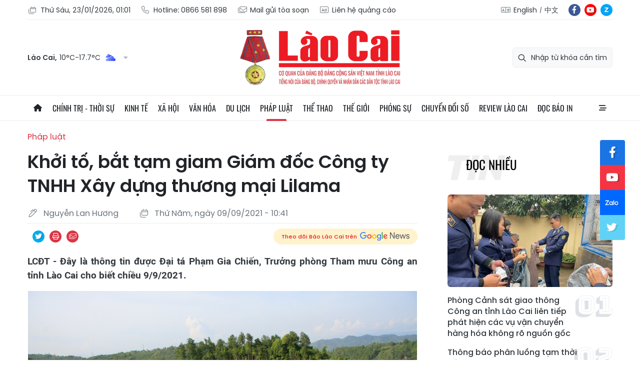

--- FILE ---
content_type: text/html;charset=utf-8
request_url: https://baolaocai.vn/khoi-to-bat-tam-giam-giam-doc-cong-ty-tnhh-xay-dung-thuong-mai-lilama-post346945.html
body_size: 30747
content:
<!DOCTYPE html> <html lang="vi"> <head> <title>Khởi tố, bắt tạm giam Giám đốc Công ty TNHH Xây dựng thương mại Lilama | Báo Lào Cai điện tử</title> <meta name="description" content="LCĐT - Thông tin tại hội nghị giao ban báo chí tháng 9/2021, Đại tá Phạm Gia Chiến, Trưởng phòng Tham mưu Công an tỉnh Lào Cai cho biết: Căn cứ kết luận thanh tra số 3238/KL-TTCP ngày 29/12/2017 của Thanh tra Chính phủ về việc chấp hành chính sách pháp luật trong công tác quản lý, khai thác, chế biến khoáng sản trên địa bàn tỉnh Lào Cai, giai đoạn 2005-2015."/> <meta name="keywords" content=""/> <meta name="news_keywords" content=""/> <meta http-equiv="Content-Type" content="text/html; charset=utf-8" /> <meta http-equiv="X-UA-Compatible" content="IE=edge"/> <meta http-equiv="refresh" content="1800" /> <meta name="revisit-after" content="1 days" /> <meta content="width=device-width, initial-scale=1, maximum-scale=5, user-scalable=yes" name="viewport"/> <meta http-equiv="content-language" content="vi" /> <meta name="format-detection" content="telephone=no"/> <meta name="format-detection" content="address=no"/> <meta name="apple-mobile-web-app-capable" content="yes"> <meta name="apple-mobile-web-app-status-bar-style" content="black"> <meta name="apple-mobile-web-app-title" content="Báo Lào Cai điện tử"/> <meta name="referrer" content="no-referrer-when-downgrade"/> <link rel="shortcut icon" href="https://cdn.baolaocai.vn/assets/web/styles/img/favicon.ico" type="image/x-icon" /> <link rel="preconnect" href="https://cdn.baolaocai.vn"/> <link rel="dns-prefetch" href="https://cdn.baolaocai.vn"/> <link rel="dns-prefetch" href="//static.baolaocai.vn"/> <link rel="dns-prefetch" href="//www.google-analytics.com" /> <link rel="dns-prefetch" href="//www.googletagmanager.com" /> <link rel="dns-prefetch" href="//stc.za.zaloapp.com" /> <link rel="dns-prefetch" href="//fonts.googleapis.com" /> <meta property="fb:app_id" content="1252177848748393"/> <script> var cmsConfig = { domainDesktop: 'https://baolaocai.vn', domainMobile: 'https://baolaocai.vn', domainApi: 'https://api.baolaocai.vn', domainStatic: 'https://cdn.baolaocai.vn', domainLog: 'https://log.baolaocai.vn', googleAnalytics: 'G\-D7LS60HD1P', siteId: 0, pageType: 1, objectId: 346945, adsZone: 7, allowAds: true, adsLazy: true, antiAdblock: true, }; if (window.location.protocol !== 'https:' && window.location.hostname.indexOf('baolaocai.vn') !== -1) { window.location = 'https://' + window.location.hostname + window.location.pathname + window.location.hash; } var USER_AGENT=window.navigator&&(window.navigator.userAgent||window.navigator.vendor)||window.opera||"",IS_MOBILE=/Android|webOS|iPhone|iPod|BlackBerry|Windows Phone|IEMobile|Mobile Safari|Opera Mini/i.test(USER_AGENT);function setCookie(e,o,i){var n=new Date,i=(n.setTime(n.getTime()+24*i*60*60*1e3),"expires="+n.toUTCString());document.cookie=e+"="+o+"; "+i+";path=/;"}function getCookie(e){var o=document.cookie.indexOf(e+"="),i=o+e.length+1;return!o&&e!==document.cookie.substring(0,e.length)||-1===o?null:(-1===(e=document.cookie.indexOf(";",i))&&(e=document.cookie.length),unescape(document.cookie.substring(i,e)))}; </script> <script> if(USER_AGENT && USER_AGENT.indexOf("facebot") <= 0 && USER_AGENT.indexOf("facebookexternalhit") <= 0) { var query = ''; var hash = ''; if (window.location.search) query = window.location.search; if (window.location.hash) hash = window.location.hash; var canonicalUrl = 'https://baolaocai.vn/khoi-to-bat-tam-giam-giam-doc-cong-ty-tnhh-xay-dung-thuong-mai-lilama-post346945.html' + query + hash ; var curUrl = decodeURIComponent(window.location.href); if(!location.port && canonicalUrl.startsWith("http") && curUrl != canonicalUrl){ window.location.replace(canonicalUrl); } } </script> <meta name="author" content="Báo Lào Cai điện tử" /> <meta name="copyright" content="Copyright © 2026 by Báo Lào Cai điện tử" /> <meta name="RATING" content="GENERAL" /> <meta name="GENERATOR" content="Báo Lào Cai điện tử" /> <meta content="Báo Lào Cai điện tử" itemprop="sourceOrganization" name="source"/> <meta content="news" itemprop="genre" name="medium"/> <meta name="robots" content="noarchive, max-image-preview:large, index, follow" /> <meta name="GOOGLEBOT" content="noarchive, max-image-preview:large, index, follow" /> <link rel="canonical" href="https://baolaocai.vn/khoi-to-bat-tam-giam-giam-doc-cong-ty-tnhh-xay-dung-thuong-mai-lilama-post346945.html" /> <meta property="og:site_name" content="Báo Lào Cai điện tử"/> <meta property="og:rich_attachment" content="true"/> <meta property="og:type" content="article"/> <meta property="og:url" content="https://baolaocai.vn/khoi-to-bat-tam-giam-giam-doc-cong-ty-tnhh-xay-dung-thuong-mai-lilama-post346945.html"/> <meta property="og:image" content="https://cdn.baolaocai.vn/images/463974ce6d97d8cb8df387bbe715721ba55fab73fc22a03d0e5e6d06fcff08fd2a905cc67bc3222286fbe9092dabedd9ce31484e46f63a7c5d6bb834c5c2b4acde80ead1cb48a63c71bf66915acebf02/anh-lilama.jpg.webp"/> <meta property="og:image:width" content="1200"/> <meta property="og:image:height" content="630"/> <meta property="og:title" content="Khởi tố, bắt tạm giam Giám đốc Công ty TNHH Xây dựng thương mại Lilama "/> <meta property="og:description" content="LCĐT - Thông tin tại hội nghị giao ban báo chí tháng 9/2021, Đại tá Phạm Gia Chiến, Trưởng phòng Tham mưu Công an tỉnh Lào Cai cho biết: Căn cứ kết luận thanh tra số 3238/KL-TTCP ngày 29/12/2017 của Thanh tra Chính phủ về việc chấp hành chính sách pháp luật trong công tác quản lý, khai thác, chế biến khoáng sản trên địa bàn tỉnh Lào Cai, giai đoạn 2005-2015."/> <meta name="twitter:card" value="summary"/> <meta name="twitter:url" content="https://baolaocai.vn/khoi-to-bat-tam-giam-giam-doc-cong-ty-tnhh-xay-dung-thuong-mai-lilama-post346945.html"/> <meta name="twitter:title" content="Khởi tố, bắt tạm giam Giám đốc Công ty TNHH Xây dựng thương mại Lilama "/> <meta name="twitter:description" content="LCĐT - Thông tin tại hội nghị giao ban báo chí tháng 9/2021, Đại tá Phạm Gia Chiến, Trưởng phòng Tham mưu Công an tỉnh Lào Cai cho biết: Căn cứ kết luận thanh tra số 3238/KL-TTCP ngày 29/12/2017 của Thanh tra Chính phủ về việc chấp hành chính sách pháp luật trong công tác quản lý, khai thác, chế biến khoáng sản trên địa bàn tỉnh Lào Cai, giai đoạn 2005-2015."/> <meta name="twitter:image" content="https://cdn.baolaocai.vn/images/463974ce6d97d8cb8df387bbe715721ba55fab73fc22a03d0e5e6d06fcff08fd2a905cc67bc3222286fbe9092dabedd9ce31484e46f63a7c5d6bb834c5c2b4acde80ead1cb48a63c71bf66915acebf02/anh-lilama.jpg.webp"/> <meta name="twitter:site" content="@Báo Lào Cai điện tử"/> <meta name="twitter:creator" content="@Báo Lào Cai điện tử"/> <meta property="article:publisher" content="https://www.facebook.com/baolaocaidientu/" /> <meta property="article:tag" content=""/> <meta property="article:section" content="Pháp luật" /> <meta property="article:published_time" content="2021-09-09T17:41:00+0700"/> <meta property="article:modified_time" content="2021-09-09T18:43:45+0700"/> <script type="application/ld+json"> { "@context": "http://schema.org", "@type": "Organization", "name": "Báo Lào Cai điện tử", "url": "https://baolaocai.vn", "logo": "https://cdn.baolaocai.vn/assets/web/styles/img/logo.png", "foundingDate": "1963", "founders": [ { "@type": "Person", "name": "CƠ QUAN CỦA ĐẢNG BỘ ĐẢNG CỘNG SẢN VIỆT NAM TỈNH LÀO CAI" } ], "address": [ { "@type": "PostalAddress", "streetAddress": "Đường 30 tháng 4, phường Nam Cường, T.P Lào Cai, tỉnh Lào Cai", "addressLocality": "Lào Cai City", "addressRegion": "Northeast", "postalCode": "31100", "addressCountry": "VNM" } ], "contactPoint": [ { "@type": "ContactPoint", "telephone": "+84-214-3842-648", "contactType": "customer service" } ], "sameAs": [ "https://www.facebook.com/baolaocaidientu" ] } </script> <script type="application/ld+json"> { "@context" : "https://schema.org", "@type" : "WebSite", "name": "Báo Lào Cai điện tử", "url": "https://baolaocai.vn", "alternateName" : "Báo Lào Cai, CƠ QUAN CỦA ĐẢNG BỘ ĐẢNG CỘNG SẢN VIỆT NAM TỈNH LÀO CAI", "potentialAction": { "@type": "SearchAction", "target": { "@type": "EntryPoint", "urlTemplate": "https://baolaocai.vn/search/?q={search_term_string}" }, "query-input": "required name=search_term_string" } } </script> <script type="application/ld+json"> { "@context":"http://schema.org", "@type":"BreadcrumbList", "itemListElement":[ { "@type":"ListItem", "position":1, "item":{ "@id":"https://baolaocai.vn/phap-luat/", "name":"Pháp luật" } } ] } </script> <script type="application/ld+json"> { "@context": "http://schema.org", "@type": "NewsArticle", "mainEntityOfPage":{ "@type":"WebPage", "@id":"https://baolaocai.vn/khoi-to-bat-tam-giam-giam-doc-cong-ty-tnhh-xay-dung-thuong-mai-lilama-post346945.html" }, "headline": "Khởi tố, bắt tạm giam Giám đốc Công ty TNHH Xây dựng thương mại Lilama", "description": "LCĐT - Thông tin tại hội nghị giao ban báo chí tháng 9/2021, Đại tá Phạm Gia Chiến, Trưởng phòng Tham mưu Công an tỉnh Lào Cai cho biết: Căn cứ kết luận thanh tra số 3238/KL-TTCP ngày 29/12/2017 của Thanh tra Chính phủ về việc chấp hành chính sách pháp luật trong công tác quản lý, khai thác, chế biến khoáng sản trên địa bàn tỉnh Lào Cai, giai đoạn 2005-2015.", "image": { "@type": "ImageObject", "url": "https://cdn.baolaocai.vn/images/463974ce6d97d8cb8df387bbe715721ba55fab73fc22a03d0e5e6d06fcff08fd2a905cc67bc3222286fbe9092dabedd9ce31484e46f63a7c5d6bb834c5c2b4acde80ead1cb48a63c71bf66915acebf02/anh-lilama.jpg.webp", "width" : 1200, "height" : 675 }, "datePublished": "2021-09-09T17:41:00+0700", "dateModified": "2021-09-09T18:43:45+0700", "author": { "@type": "Person", "name": "Nguyễn Lan Hương" }, "publisher": { "@type": "Organization", "name": "Báo Lào Cai điện tử", "logo": { "@type": "ImageObject", "url": "https://cdn.baolaocai.vn/assets/web/styles/img/logo.png" } } } </script> <link rel="preload" href="https://cdn.baolaocai.vn/assets/web/styles/css/main.min-1.0.58.css" as="style"> <link rel="preload" href="https://cdn.baolaocai.vn/assets/web/js/main.min-1.0.43.js" as="script"> <link rel="preload" href="https://cdn.baolaocai.vn/assets/web/js/detail.min-1.0.26.js" as="script"> <link rel="preload" href="https://common.mcms.one/assets/styles/css/baolaocai.css" as="style"> <link rel="stylesheet" href="https://common.mcms.one/assets/styles/css/baolaocai.css"> <link id="cms-style" rel="stylesheet" href="https://cdn.baolaocai.vn/assets/web/styles/css/main.min-1.0.58.css"> <style>.local-news .district>:first-child { width: 50%;
} .local-news .district { max-height: 320px; overflow-y: scroll;
} .four-pack .box-content .member__info .name { white-space: normal;
}
.topics .story__thumb { height: 170px!important;
}
</style> <script type="text/javascript"> var _metaOgUrl = 'https://baolaocai.vn/khoi-to-bat-tam-giam-giam-doc-cong-ty-tnhh-xay-dung-thuong-mai-lilama-post346945.html'; var page_title = document.title; var tracked_url = window.location.pathname + window.location.search + window.location.hash; var cate_path = 'phap-luat'; if (cate_path.length > 0) { tracked_url = "/" + cate_path + tracked_url; } </script> <script async="" src="https://www.googletagmanager.com/gtag/js?id=G-D7LS60HD1P"></script> <script> window.dataLayer = window.dataLayer || []; function gtag(){dataLayer.push(arguments);} gtag('js', new Date()); gtag('config', 'G-D7LS60HD1P', {page_path: tracked_url}); </script> <script>window.dataLayer = window.dataLayer || [];dataLayer.push({'pageCategory': '/phap\-luat'});</script> <script> window.dataLayer = window.dataLayer || []; dataLayer.push({ 'event': 'Pageview', 'articleId': '346945', 'articleTitle': 'Khởi tố, bắt tạm giam Giám đốc Công ty TNHH Xây dựng thương mại Lilama ', 'articleCategory': 'Pháp luật', 'articleAlowAds': true, 'articleAuthor': 'Nguyễn Lan Hương', 'articleType': 'normal', 'articlePublishDate': '2021-09-09T17:41:00+0700', 'articleThumbnail': 'https://cdn.baolaocai.vn/images/463974ce6d97d8cb8df387bbe715721ba55fab73fc22a03d0e5e6d06fcff08fd2a905cc67bc3222286fbe9092dabedd9ce31484e46f63a7c5d6bb834c5c2b4acde80ead1cb48a63c71bf66915acebf02/anh-lilama.jpg.webp', 'articleShortUrl': 'https://baolaocai.vn/khoi-to-bat-tam-giam-giam-doc-cong-ty-tnhh-xay-dung-thuong-mai-lilama-post346945.html', 'articleFullUrl': 'https://baolaocai.vn/khoi-to-bat-tam-giam-giam-doc-cong-ty-tnhh-xay-dung-thuong-mai-lilama-post346945.html', }); </script> <script type='text/javascript'> gtag('event', 'article_page',{ 'articleId': '346945', 'articleTitle': 'Khởi tố, bắt tạm giam Giám đốc Công ty TNHH Xây dựng thương mại Lilama ', 'articleCategory': 'Pháp luật', 'articleAlowAds': true, 'articleAuthor': 'Nguyễn Lan Hương', 'articleType': 'normal', 'articlePublishDate': '2021-09-09T17:41:00+0700', 'articleThumbnail': 'https://cdn.baolaocai.vn/images/463974ce6d97d8cb8df387bbe715721ba55fab73fc22a03d0e5e6d06fcff08fd2a905cc67bc3222286fbe9092dabedd9ce31484e46f63a7c5d6bb834c5c2b4acde80ead1cb48a63c71bf66915acebf02/anh-lilama.jpg.webp', 'articleShortUrl': 'https://baolaocai.vn/khoi-to-bat-tam-giam-giam-doc-cong-ty-tnhh-xay-dung-thuong-mai-lilama-post346945.html', 'articleFullUrl': 'https://baolaocai.vn/khoi-to-bat-tam-giam-giam-doc-cong-ty-tnhh-xay-dung-thuong-mai-lilama-post346945.html', }); </script> </head> <body class=""> <header class="site-header "> <div class="container"> <div class="top-header"> <div class="left"> <a href="javascript:void(0);" id="today"></a> <a href="tel:+84866581898" title="Hotline"> <i class="ic-phone"></i> Hotline: 0866 581 898 </a> <a href="mailto:baolaocaidientu@gmail.com" title="Mail gửi tòa soạn"> <i class="ic-mail"></i> Mail gửi tòa soạn </a> <a href="#" title="Liên hệ quảng cáo"> <i class="ic-promo"></i> Liên hệ quảng cáo </a> </div> <div class="right"> <div class="col"> <i class="ic-lang"></i> <a href="https://en.baolaocai.vn" title="English" target="_blank">English</a> <a href="https://zh.baolaocai.vn" title="中文" target="_blank">中文</a> </div> <div class="social"> <a href="https://www.facebook.com/baolaocaidientu" class="fb" target="_parent" title="Tương tác với Báo Lào Cai trên Facebook">fb</a> <a href="https://www.youtube.com/@LaoCaiTV247/videos" class="yt" target="_parent" title="Tương tác với Báo Lào Cai trên Youtube">yt</a> <a href="https://zalo.me/956491731896605238" class="zl" target="_parent" title="Tương tác với Báo Lào Cai trên Zalo">zl</a> </div> </div> </div> <div class="content-header"> <div class="weather" id="header-weather"></div> <a class="logo" href="https://baolaocai.vn" title="Báo Lào Cai điện tử">Báo Lào Cai điện tử</a> <div class="search"> <input type="text" class="input-search txtsearch" placeholder="Nhập từ khóa cần tìm"> <i class="ic-search btn_search"></i> </div> </div> </div> <div class="navigation sticky"> <ul class="menu"> <li> <a href="/" class="ic-home" title="Trang chủ">Trang chủ</a> </li> <li> <a class="" href="https://baolaocai.vn/chinh-tri/" title="Chính trị - thời sự">Chính trị - thời sự</a> <ul class="sub-menu"> <li> <a href="https://baolaocai.vn/chinh-tri/xay-dung-dang/" title="Xây dựng Đảng">Xây dựng Đảng</a> </li> <li> <a href="https://baolaocai.vn/hoc-tap-va-lam-theo-bac/" title="Học tập và làm theo Bác">Học tập và làm theo Bác</a> </li> <li> <a href="https://baolaocai.vn/chinh-tri/quoc-phong-an-ninh/" title="Quốc phòng - An ninh">Quốc phòng - An ninh</a> </li> <li> <a href="https://baolaocai.vn/chinh-tri/doi-ngoai/" title="Đối ngoại">Đối ngoại</a> </li> </ul> </li> <li> <a class="" href="https://baolaocai.vn/kinh-te/" title="Kinh tế">Kinh tế</a> <ul class="sub-menu"> <li> <a href="https://baolaocai.vn/kinh-te/nong-nghiep-nong-thon/" title="Nông nghiệp - Nông thôn">Nông nghiệp - Nông thôn</a> </li> <li> <a href="https://baolaocai.vn/kinh-te/ocop-lao-cai/" title="OCOP Lào Cai">OCOP Lào Cai</a> </li> <li> <a href="https://baolaocai.vn/kinh-te/cong-nghiep-xay-dung/" title="Công nghiệp - Xây dựng">Công nghiệp - Xây dựng</a> </li> <li> <a href="https://baolaocai.vn/kinh-te/dau-tu-tai-chinh/" title="Đầu tư - Tài chính">Đầu tư - Tài chính</a> </li> <li> <a href="https://baolaocai.vn/kinh-te/thi-truong/" title="Thị trường">Thị trường</a> </li> </ul> </li> <li> <a class="" href="https://baolaocai.vn/xa-hoi/" title="Xã hội">Xã hội</a> <ul class="sub-menu"> <li> <a href="https://baolaocai.vn/xa-hoi/giao-duc/" title="Giáo dục">Giáo dục</a> </li> <li> <a href="https://baolaocai.vn/xa-hoi/y-te/" title="Y tế">Y tế</a> </li> <li> <a href="https://baolaocai.vn/xa-hoi/lao-dong-viec-lam/" title="Lao động - Việc làm">Lao động - Việc làm</a> </li> <li> <a href="https://baolaocai.vn/xa-hoi/cai-cach-hanh-chinh/" title="Cải cách hành chính">Cải cách hành chính</a> </li> <li> <a href="https://baolaocai.vn/ban-doc/" title="Bạn đọc">Bạn đọc</a> </li> </ul> </li> <li> <a class="" href="https://baolaocai.vn/van-hoa/" title="Văn hóa">Văn hóa</a> <ul class="sub-menu"> <li> <a href="https://baolaocai.vn/van-hoa/van-hoc-nghe-thuat/" title="Văn học - Nghệ thuật">Văn học - Nghệ thuật</a> </li> <li> <a href="https://baolaocai.vn/van-hoa/lang-nghe/" title="Chuyện nghề xưa nay">Chuyện nghề xưa nay</a> </li> <li> <a href="https://baolaocai.vn/van-hoa/giai-tri/" title="Giải trí">Giải trí</a> </li> </ul> </li> <li> <a class="" href="https://baolaocai.vn/du-lich/" title="Du lịch">Du lịch</a> </li> <li> <a class="active" href="https://baolaocai.vn/phap-luat/" title="Pháp luật">Pháp luật</a> <ul class="sub-menu"> <li> <a href="https://baolaocai.vn/phap-luat/an-ninh-trat-tu/" title="An ninh trật tự">An ninh trật tự</a> </li> <li> <a href="https://baolaocai.vn/phap-luat/phap-luat-doi-song/" title="Pháp luật - Đời sống">Pháp luật - Đời sống</a> </li> <li> <a href="https://baolaocai.vn/phap-luat/an-toan-giao-thong/" title="An toàn giao thông">An toàn giao thông</a> </li> </ul> </li> <li> <a class="" href="https://baolaocai.vn/the-thao/" title="Thể thao">Thể thao</a> </li> <li> <a class="" href="https://baolaocai.vn/the-gioi/" title="Thế giới">Thế giới</a> </li> <li> <a class="" href="https://baolaocai.vn/phong-su/" title="Phóng sự">Phóng sự</a> </li> <li> <a class="" href="https://baolaocai.vn/chuyen-doi-so/" title="Chuyển đổi số">Chuyển đổi số</a> </li> <li> <a class="" href="https://baolaocai.vn/review-lao-cai/" title="Review Lào Cai">Review Lào Cai</a> </li> <li> <a class="" href="https://baolaocai.vn/epaper/" title="Đọc báo in">Đọc báo in</a> <ul class="sub-menu"> <li> <a href="https://baolaocai.vn/vung-cao/" title="Vùng cao">Vùng cao</a> </li> <li> <a href="https://baolaocai.vn/thuong-ky/" title="Thường kỳ">Thường kỳ</a> </li> <li> <a href="https://baolaocai.vn/cuoi-tuan/" title="Cuối tuần">Cuối tuần</a> </li> </ul> </li> <li class="extend"> <a href="javascript:void(0);" class="ic-menu">All</a> <div class="big-menu"> <div class="content"> <ul class="item"> <li><a class="title" href="https://baolaocai.vn/chinh-tri/" title="Chính trị - thời sự">Chính trị - thời sự</a></li> <li> <a href="https://baolaocai.vn/chinh-tri/xay-dung-dang/" title="Xây dựng Đảng">Xây dựng Đảng</a> </li> <li> <a href="https://baolaocai.vn/hoc-tap-va-lam-theo-bac/" title="Học tập và làm theo Bác">Học tập và làm theo Bác</a> </li> <li> <a href="https://baolaocai.vn/chinh-tri/quoc-phong-an-ninh/" title="Quốc phòng - An ninh">Quốc phòng - An ninh</a> </li> <li> <a href="https://baolaocai.vn/chinh-tri/doi-ngoai/" title="Đối ngoại">Đối ngoại</a> </li> </ul> <ul class="item"> <li><a class="title" href="https://baolaocai.vn/kinh-te/" title="Kinh tế">Kinh tế</a></li> <li> <a href="https://baolaocai.vn/kinh-te/nong-nghiep-nong-thon/" title="Nông nghiệp - Nông thôn">Nông nghiệp - Nông thôn</a> </li> <li> <a href="https://baolaocai.vn/kinh-te/cong-nghiep-xay-dung/" title="Công nghiệp - Xây dựng">Công nghiệp - Xây dựng</a> </li> <li> <a href="https://baolaocai.vn/kinh-te/dau-tu-tai-chinh/" title="Đầu tư - Tài chính">Đầu tư - Tài chính</a> </li> <li> <a href="https://baolaocai.vn/kinh-te/thi-truong/" title="Thị trường">Thị trường</a> </li> </ul> <ul class="item"> <li><a class="title" href="https://baolaocai.vn/xa-hoi/" title="Xã hội">Xã hội</a></li> <li> <a href="https://baolaocai.vn/xa-hoi/giao-duc/" title="Giáo dục">Giáo dục</a> </li> <li> <a href="https://baolaocai.vn/xa-hoi/y-te/" title="Y tế">Y tế</a> </li> <li> <a href="https://baolaocai.vn/xa-hoi/lao-dong-viec-lam/" title="Lao động - Việc làm">Lao động - Việc làm</a> </li> <li> <a href="https://baolaocai.vn/xa-hoi/cai-cach-hanh-chinh/" title="Cải cách hành chính">Cải cách hành chính</a> </li> <li> <a href="https://baolaocai.vn/ban-doc/" title="Bạn đọc">Bạn đọc</a> </li> </ul> <ul class="item"> <li><a class="title" href="https://baolaocai.vn/van-hoa/" title="Văn hóa">Văn hóa</a></li> <li> <a href="https://baolaocai.vn/van-hoa/van-hoc-nghe-thuat/" title="Văn học - Nghệ thuật">Văn học - Nghệ thuật</a> <ul class="level2-menu"> <li> <a href="https://baolaocai.vn/van-xuoi/" title="Văn xuôi">Văn xuôi</a> </li> <li> <a href="https://baolaocai.vn/tho/" title="Thơ">Thơ</a> </li> </ul> </li> <li> <a href="https://baolaocai.vn/van-hoa/giai-tri/" title="Giải trí">Giải trí</a> </li> </ul> <ul class="item"> <li><a class="title" href="https://baolaocai.vn/du-lich/" title="Du lịch">Du lịch</a></li> </ul> <ul class="item"> <li><a class="title" href="https://baolaocai.vn/chuyen-doi-so/" title="Chuyển đổi số">Chuyển đổi số</a></li> </ul> <ul class="item"> <li><a class="title" href="https://baolaocai.vn/review-lao-cai/" title="Review Lào Cai">Review Lào Cai</a></li> </ul> <ul class="item"> <li><a class="title" href="https://baolaocai.vn/phap-luat/" title="Pháp luật">Pháp luật</a></li> <li> <a href="https://baolaocai.vn/phap-luat/an-ninh-trat-tu/" title="An ninh trật tự">An ninh trật tự</a> </li> <li> <a href="https://baolaocai.vn/phap-luat/phap-luat-doi-song/" title="Pháp luật - Đời sống">Pháp luật - Đời sống</a> </li> <li> <a href="https://baolaocai.vn/phap-luat/an-toan-giao-thong/" title="An toàn giao thông">An toàn giao thông</a> </li> </ul> <ul class="item"> <li><a class="title" href="https://baolaocai.vn/the-thao/" title="Thể thao">Thể thao</a></li> </ul> <ul class="item"> <li><a class="title" href="https://baolaocai.vn/the-gioi/" title="Thế giới">Thế giới</a></li> </ul> <ul class="item"> <li><a class="title" href="https://baolaocai.vn/epaper/" title="Đọc báo in">Đọc báo in</a></li> <li> <a href="https://baolaocai.vn/vung-cao/" title="Vùng cao">Vùng cao</a> </li> <li> <a href="https://baolaocai.vn/thuong-ky/" title="Thường kỳ">Thường kỳ</a> </li> <li> <a href="https://baolaocai.vn/cuoi-tuan/" title="Cuối tuần">Cuối tuần</a> </li> </ul> <ul class="item"> <li><a class="title" href="https://baolaocai.vn/multimedia/" title="Multimedia">Multimedia</a></li> <li> <a href="https://baolaocai.vn/video/" title="Video">Video</a> </li> <li> <a href="https://baolaocai.vn/goc-anh/" title="Photo">Photo</a> </li> <li> <a href="https://baolaocai.vn/e-magazine/" title="E-magazine">E-magazine</a> </li> <li> <a href="https://baolaocai.vn/podcasts/" title="Podcasts">Podcasts</a> </li> <li> <a href="https://baolaocai.vn/infographic/" title="Infographic">Infographic</a> </li> </ul> <ul class="item"> <li><a class="title" href="https://baolaocai.vn/thong-tin-quang-cao/" title="Thông tin quảng cáo">Thông tin quảng cáo</a></li> </ul> <ul class="item"> <li><a class="title" href="https://baolaocai.vn/chuyende/" title="Chuyên đề">Chuyên đề</a></li> </ul> <ul class="item"> <li><a class="title" href="https://baolaocai.vn/duan8/" title="Dự án 8">Dự án 8</a></li> </ul> </div> </div> </li> </ul> </div> </header> <div class="site-body"> <div class="container detail"> <div class="rennab-wrap"> <div id="sdaWeb_SdaTop" class="rennab " data-platform="1" data-position="Web_SdaTop" style="display:none"> </div> </div> <div class="breadcrumbs"> <h2 class="main"> <a href="https://baolaocai.vn/phap-luat/" title="Pháp luật" class="active">Pháp luật</a> </h2> </div> <div class="col"> <div class="main-col content-col"> <div class="article"> <h1 class="article__title cms-title "> Khởi tố, bắt tạm giam Giám đốc Công ty TNHH Xây dựng thương mại Lilama </h1> <div class="article__meta"> <div class="row"> <div class="author cms-author"> <i class="ic-pen"></i> Nguyễn Lan Hương </div> <time class="time" datetime="2021-09-09T17:41:00+0700"><i class="ic-calendar"></i><span data-time="1631184060" data-format="long" data-friendly="true">09/09/2021 17:41</span></time> <meta class="cms-date" itemprop="datePublished" content="2021-09-09T17:41:00+0700"> </div> <div class="row"> <div class="fb-like" data-href="https://baolaocai.vn/khoi-to-bat-tam-giam-giam-doc-cong-ty-tnhh-xay-dung-thuong-mai-lilama-post346945.html" data-width="" data-layout="button_count" data-action="like" data-size="small" data-share="true"></div> <div class="social social-share"> <a href="javascript:void(0);" class="tw" data-rel="twitter" data-href="https://baolaocai.vn/khoi-to-bat-tam-giam-giam-doc-cong-ty-tnhh-xay-dung-thuong-mai-lilama-post346945.html" title="Chia sẻ qua Twitter">Chia sẻ qua Twitter</a> <a href="javascript:void(0);" class="print sendprint" title="In bài viết">In bài viết</a> <a href="javascript:void(0);" class="mail sendmail" data-href="https://baolaocai.vn/khoi-to-bat-tam-giam-giam-doc-cong-ty-tnhh-xay-dung-thuong-mai-lilama-post346945.html" title="Chia sẻ qua Email">Chia sẻ qua Email</a> </div> <a class="gg-news" href="https://news.google.com/publications/CAAqJggKIiBDQklTRWdnTWFnNEtER0poYjJ4aGIyTmhhUzUyYmlnQVAB?hl=vi&gl=VN&ceid=VN%3Avi" target="_blank"> <span>Theo dõi Báo Lào Cai trên</span> <img src="https://cdn.baolaocai.vn/assets/web/styles/img/gg-news.png" alt="Google News">
</a> </div> </div> <div class="article__body zce-content-body cms-body" itemprop="articleBody"> <style>.t1 { text-align:justify } .t3 { old-height:533px; old-width:800px } .t2 { old-width:850px }</style>
<p class="t1"><strong>LCĐT - Đây là thông tin được Đại tá Phạm Gia Chiến, Trưởng phòng Tham mưu Công an tỉnh Lào Cai cho biết chiều 9/9/2021.&nbsp;</strong></p>
<table cellpadding="1" cellspacing="1" class="t2"> <tbody> <tr> <td class="t1"><img alt="Một vị trí khai thác khoáng sản do Công ty TNHH Xây dựng thương mai Lilama thực hiện tại xã Đồng Tuyển, thành phố Lào Cai (ảnh chụp tháng 8/2013). ảnh : Cao Cường" src="[data-uri]" class="lazyload t3 cms-photo" data-large-src="https://cdn.baolaocai.vn/images/ab8b3c6297f842697cb0fb48b1e8a90772e0674803c0561b56f9f0ea52dbecca526e1b3ac0fbf77a81e50d67b825b551910f189e8fdf304101cd308a9c87902f1183adc067c3cedb15526e3e974386e0/anh-lilama.jpg" data-src="https://cdn.baolaocai.vn/images/a55fab73fc22a03d0e5e6d06fcff08fd2a905cc67bc3222286fbe9092dabedd9ce31484e46f63a7c5d6bb834c5c2b4acec28c2b552b231e9563a0189eee84ae6/anh-lilama.jpg" title="Một vị trí khai thác khoáng sản do Công ty TNHH Xây dựng thương mai Lilama thực hiện tại xã Đồng Tuyển, thành phố Lào Cai (ảnh chụp tháng 8/2013). ảnh : Cao Cường"></td> </tr> <tr> <td> <p class="t1"><em>Một vị trí khai thác khoáng sản do Công ty TNHH Xây dựng thương mai Lilama thực hiện tại xã Đồng Tuyển, thành phố&nbsp;Lào Cai (ảnh chụp tháng 8/2013).&nbsp; &nbsp; &nbsp; &nbsp; &nbsp; &nbsp; &nbsp; &nbsp; &nbsp; &nbsp; &nbsp; &nbsp; &nbsp; &nbsp; &nbsp; &nbsp; &nbsp; &nbsp; &nbsp; &nbsp; &nbsp; &nbsp; &nbsp; ảnh : </em><strong>Cao Cường</strong></p></td> </tr> </tbody>
</table>
<div class="sda_middle"> <div id="sdaWeb_SdaArticleMiddle" class="rennab fyi" data-platform="1" data-position="Web_SdaArticleMiddle"> </div>
</div>
<p class="t1">Theo đó, căn cứ kết luận thanh tra số 3238/KL-TTCP ngày 29/12/2017 của Thanh tra Chính phủ về việc chấp hành chính sách pháp luật trong công tác quản lý, khai thác, chế biến khoáng sản trên địa bàn tỉnh Lào Cai, giai đoạn 2005-2015; thực hiện ý kiến chỉ đạo của Chính phủ, Bộ Công an, Thường trực Tỉnh ủy, UBND tỉnh Lào Cai; căn cứ kết quả điều tra, xác minh, giải quyết tin báo tội phạm và kiến nghị của cơ quan Cảnh sát điều tra Công an tỉnh Lào Cai&nbsp;ngày 11/8/2021, Cơ quan cảnh sát điều tra Công an tỉnh Lào Cai đã ra các quyết định: Quyết định khởi tố vụ án hình sự số 44/QĐ-KTVA;&nbsp;Quyết định khởi tố bị can số 97/QĐ-KTBC đối với Nguyễn Mạnh Thừa, Giám đốc Công ty TNHH Xây dựng thương mại Lilama, sinh ngày 20/6/1959, trú tại số nhà 44, Đại lộ Trần Hưng Đạo (tổ 8, phường Bắc Cường, thành phố&nbsp;Lào Cai) về tội “Vi phạm quy định về nghiên cứu, thăm dò, khai thác tài nguyên”, quy định tại Điều 227, Bộ luật Hình sự năm 2015 và Lệnh bắt bị can để tạm giam số 08/LBTG, lệnh khám xét chỗ ở và nơi làm việc của bị can Nguyễn Mạnh Thừa.</p>
<p class="t1">Các quyết định trên đều đã được Viện Kiểm sát nhân dân tỉnh Lào Cai phê chuẩn theo quy định.</p>
<p class="t1">Hiện, vụ việc đang được cơ quan điều tra xác minh, làm rõ theo quy định của pháp luật.</p> <div id="sdaWeb_SdaArticleAfterBody" class="rennab " data-platform="1" data-position="Web_SdaArticleAfterBody" style="display:none"> </div> </div> <div id="sdaWeb_SdaArticleAfterTag" class="rennab " data-platform="1" data-position="Web_SdaArticleAfterTag" style="display:none"> </div> <div class="article__meta"> <div class="row"> <div class="fb-like" data-href="https://baolaocai.vn/khoi-to-bat-tam-giam-giam-doc-cong-ty-tnhh-xay-dung-thuong-mai-lilama-post346945.html" data-width="" data-layout="button_count" data-action="like" data-size="small" data-share="true"></div> <div class="social social-share"> <a href="javascript:void(0);" class="tw" data-rel="twitter" data-href="https://baolaocai.vn/khoi-to-bat-tam-giam-giam-doc-cong-ty-tnhh-xay-dung-thuong-mai-lilama-post346945.html" title="Chia sẻ qua Twitter">Chia sẻ qua Twitter</a> <a href="javascript:void(0);" class="print sendprint" title="In bài viết">In bài viết</a> <a href="javascript:void(0);" class="mail sendmail" data-href="https://baolaocai.vn/khoi-to-bat-tam-giam-giam-doc-cong-ty-tnhh-xay-dung-thuong-mai-lilama-post346945.html" title="Chia sẻ qua Email">Chia sẻ qua Email</a> </div> <a class="gg-news" href="https://news.google.com/publications/CAAqJggKIiBDQklTRWdnTWFnNEtER0poYjJ4aGIyTmhhUzUyYmlnQVAB?hl=vi&gl=VN&ceid=VN%3Avi" target="_blank"> <span>Theo dõi Báo Lào Cai trên</span> <img src="https://cdn.baolaocai.vn/assets/web/styles/img/gg-news.png" alt="Google News">
</a> </div> </div> <div class="wrap-comment" id="comment346945" data-id="346945" data-type="20"></div> <div id="sdaWeb_SdaArticleAfterComment" class="rennab " data-platform="1" data-position="Web_SdaArticleAfterComment" style="display:none"> </div> </div> </div> <div class="sub-col sidebar-right"> <div id="sidebar-top-1"> <div id="sdaWeb_SdaRight1" class="rennab " data-platform="1" data-position="Web_SdaRight1" style="display:none"> </div> <section class="hot-news fyi-position"> <h3 class="box-heading"> <span class="title">Đọc nhiều</span> </h3> <div class="box-content" data-source="mostread-news"> <article class="story"> <figure class="story__thumb"> <a class="cms-link" href="https://baolaocai.vn/phong-canh-sat-giao-thong-cong-an-tinh-lao-cai-lien-tiep-phat-hien-cac-vu-van-chuyen-hang-hoa-khong-ro-nguon-goc-post891438.html" title="Phòng Cảnh sát giao thông Công an tỉnh Lào Cai liên tiếp phát hiện các vụ vận chuyển hàng hóa không rõ nguồn gốc"> <img class="lazyload" src="[data-uri]" data-src="https://cdn.baolaocai.vn/images/[base64]/baolaocai-br_lo-hang-hoa-bi-thu-giu-tren-dia-ban-xa-bao-ai-2460.jpg.webp" data-srcset="https://cdn.baolaocai.vn/images/[base64]/baolaocai-br_lo-hang-hoa-bi-thu-giu-tren-dia-ban-xa-bao-ai-2460.jpg.webp 1x, https://cdn.baolaocai.vn/images/[base64]/baolaocai-br_lo-hang-hoa-bi-thu-giu-tren-dia-ban-xa-bao-ai-2460.jpg.webp 2x" alt="Phòng Cảnh sát giao thông Công an tỉnh Lào Cai liên tiếp phát hiện các vụ vận chuyển hàng hóa không rõ nguồn gốc"> <noscript><img src="https://cdn.baolaocai.vn/images/[base64]/baolaocai-br_lo-hang-hoa-bi-thu-giu-tren-dia-ban-xa-bao-ai-2460.jpg.webp" srcset="https://cdn.baolaocai.vn/images/[base64]/baolaocai-br_lo-hang-hoa-bi-thu-giu-tren-dia-ban-xa-bao-ai-2460.jpg.webp 1x, https://cdn.baolaocai.vn/images/[base64]/baolaocai-br_lo-hang-hoa-bi-thu-giu-tren-dia-ban-xa-bao-ai-2460.jpg.webp 2x" alt="Phòng Cảnh sát giao thông Công an tỉnh Lào Cai liên tiếp phát hiện các vụ vận chuyển hàng hóa không rõ nguồn gốc" class="image-fallback"></noscript> </a> </figure> <h2 class="story__heading" data-tracking="891438"> <a class="cms-link" href="https://baolaocai.vn/phong-canh-sat-giao-thong-cong-an-tinh-lao-cai-lien-tiep-phat-hien-cac-vu-van-chuyen-hang-hoa-khong-ro-nguon-goc-post891438.html" title="Phòng Cảnh sát giao thông Công an tỉnh Lào Cai liên tiếp phát hiện các vụ vận chuyển hàng hóa không rõ nguồn gốc"> Phòng Cảnh sát giao thông Công an tỉnh Lào Cai liên tiếp phát hiện các vụ vận chuyển hàng hóa không rõ nguồn gốc </a> </h2> </article> <article class="story"> <h2 class="story__heading" data-tracking="891264"> <a class="cms-link" href="https://baolaocai.vn/thong-bao-phan-luong-tam-thoi-cac-phuong-tien-tham-gia-giao-thong-qua-tuyen-duong-le-van-tam-phuong-yen-bai-tinh-lao-cai-post891264.html" title="Thông báo phân luồng tạm thời các phương tiện tham gia giao thông qua tuyến đường Lê Văn Tám, phường Yên Bái, tỉnh Lào Cai"> Thông báo phân luồng tạm thời các phương tiện tham gia giao thông qua tuyến đường Lê Văn Tám, phường Yên Bái, tỉnh Lào Cai </a> </h2> </article> <article class="story"> <h2 class="story__heading" data-tracking="891639"> <a class="cms-link" href="https://baolaocai.vn/lao-cai-triet-pha-duong-day-san-xuat-buon-ban-thuc-pham-chuc-nang-gia-quy-mo-dac-biet-lon-post891639.html" title="Lào Cai: Triệt phá đường dây sản xuất, buôn bán thực phẩm chức năng giả quy mô đặc biệt lớn"> Lào Cai: Triệt phá đường dây sản xuất, buôn bán thực phẩm chức năng giả quy mô đặc biệt lớn </a> </h2> </article> <article class="story"> <h2 class="story__heading" data-tracking="891490"> <a class="cms-link" href="https://baolaocai.vn/khoi-to-bat-tam-giam-3-doi-tuong-ve-hanh-vi-dieu-hanh-to-chuc-hoat-dong-khai-thac-cat-trai-phep-tren-song-hong-post891490.html" title="Khởi tố, bắt tạm giam 3 đối tượng về hành vi điều hành, tổ chức hoạt động khai thác cát trái phép trên sông Hồng"> Khởi tố, bắt tạm giam 3 đối tượng về hành vi điều hành, tổ chức hoạt động khai thác cát trái phép trên sông Hồng </a> </h2> </article> <article class="story"> <h2 class="story__heading" data-tracking="891259"> <a class="cms-link" href="https://baolaocai.vn/cong-an-xa-thuong-bang-la-phat-hien-xu-ly-co-so-san-xuat-kinh-doanh-ruou-trai-phep-post891259.html" title="Công an xã Thượng Bằng La phát hiện, xử lý cơ sở sản xuất, kinh doanh rượu trái phép"> Công an xã Thượng Bằng La phát hiện, xử lý cơ sở sản xuất, kinh doanh rượu trái phép </a> </h2> </article> </div> </section> <div id="sdaWeb_SdaRight2" class="rennab " data-platform="1" data-position="Web_SdaRight2" style="display:none"> </div> <div class="local-news fyi-position"> <h3 class="box-heading"> <a class="title" href="/dia-phuong.html" title="Tin địa phương">Tin địa phương</a> </h3> <div class="box-content"> <div class="district"> <a data-id="12" href="https://baolaocai.vn/dia-phuong/dia-phuong-ngoai-tinh/12.html" title="Địa phương ngoài tỉnh"> <i class="ic-location"></i>Địa phương ngoài tỉnh </a> <a data-id="13" href="https://baolaocai.vn/dia-phuong/so-ban-nganh/13.html" title="Sở, ban, ngành "> <i class="ic-location"></i>Sở, ban, ngành </a> <a data-id="11" href="https://baolaocai.vn/dia-phuong/toan-tinh/11.html" title="Toàn tỉnh"> <i class="ic-location"></i>Toàn tỉnh </a> <a data-id="14" href="https://baolaocai.vn/dia-phuong/xa-khao-mang/14.html" title="Xã Khao Mang"> <i class="ic-location"></i>Xã Khao Mang </a> <a data-id="15" href="https://baolaocai.vn/dia-phuong/xa-mu-cang-chai/15.html" title="Xã Mù Cang Chải"> <i class="ic-location"></i>Xã Mù Cang Chải </a> <a data-id="16" href="https://baolaocai.vn/dia-phuong/xa-pung-luong/16.html" title="Xã Púng Luông"> <i class="ic-location"></i>Xã Púng Luông </a> <a data-id="17" href="https://baolaocai.vn/dia-phuong/xa-tu-le/17.html" title="Xã Tú Lệ"> <i class="ic-location"></i>Xã Tú Lệ </a> <a data-id="18" href="https://baolaocai.vn/dia-phuong/xa-tram-tau/18.html" title="Xã Trạm Tấu"> <i class="ic-location"></i>Xã Trạm Tấu </a> <a data-id="19" href="https://baolaocai.vn/dia-phuong/xa-hanh-phuc/19.html" title="Xã Hạnh Phúc"> <i class="ic-location"></i>Xã Hạnh Phúc </a> <a data-id="20" href="https://baolaocai.vn/dia-phuong/xa-phinh-ho/20.html" title="Xã Phình Hồ"> <i class="ic-location"></i>Xã Phình Hồ </a> <a data-id="21" href="https://baolaocai.vn/dia-phuong/xa-lien-son/21.html" title="Xã Liên Sơn"> <i class="ic-location"></i>Xã Liên Sơn </a> <a data-id="22" href="https://baolaocai.vn/dia-phuong/xa-gia-hoi/22.html" title="Xã Gia Hội"> <i class="ic-location"></i>Xã Gia Hội </a> <a data-id="23" href="https://baolaocai.vn/dia-phuong/xa-son-luong/23.html" title="Xã Sơn Lương"> <i class="ic-location"></i>Xã Sơn Lương </a> <a data-id="24" href="https://baolaocai.vn/dia-phuong/xa-van-chan/24.html" title="Xã Văn Chấn"> <i class="ic-location"></i>Xã Văn Chấn </a> <a data-id="25" href="https://baolaocai.vn/dia-phuong/xa-thuong-bang-la/25.html" title="Xã Thượng Bằng La"> <i class="ic-location"></i>Xã Thượng Bằng La </a> <a data-id="26" href="https://baolaocai.vn/dia-phuong/xa-chan-thinh/26.html" title="Xã Chấn Thịnh"> <i class="ic-location"></i>Xã Chấn Thịnh </a> <a data-id="27" href="https://baolaocai.vn/dia-phuong/xa-nghia-tam/27.html" title="Xã Nghĩa Tâm"> <i class="ic-location"></i>Xã Nghĩa Tâm </a> <a data-id="28" href="https://baolaocai.vn/dia-phuong/xa-phong-du-ha/28.html" title="Xã Phong Dụ Hạ"> <i class="ic-location"></i>Xã Phong Dụ Hạ </a> <a data-id="29" href="https://baolaocai.vn/dia-phuong/xa-chau-que/29.html" title="Xã Châu Quế"> <i class="ic-location"></i>Xã Châu Quế </a> <a data-id="30" href="https://baolaocai.vn/dia-phuong/xa-lam-giang/30.html" title="Xã Lâm Giang"> <i class="ic-location"></i>Xã Lâm Giang </a> <a data-id="31" href="https://baolaocai.vn/dia-phuong/xa-dong-cuong/31.html" title="Xã Đông Cuông"> <i class="ic-location"></i>Xã Đông Cuông </a> <a data-id="32" href="https://baolaocai.vn/dia-phuong/xa-tan-hop/32.html" title="Xã Tân Hợp"> <i class="ic-location"></i>Xã Tân Hợp </a> <a data-id="33" href="https://baolaocai.vn/dia-phuong/xa-mau-a/33.html" title="Xã Mậu A"> <i class="ic-location"></i>Xã Mậu A </a> <a data-id="34" href="https://baolaocai.vn/dia-phuong/xa-xuan-ai/34.html" title="Xã Xuân Ái"> <i class="ic-location"></i>Xã Xuân Ái </a> <a data-id="35" href="https://baolaocai.vn/dia-phuong/xa-mo-vang/35.html" title="Xã Mỏ Vàng"> <i class="ic-location"></i>Xã Mỏ Vàng </a> <a data-id="36" href="https://baolaocai.vn/dia-phuong/xa-lam-thuong/36.html" title="Xã Lâm Thượng"> <i class="ic-location"></i>Xã Lâm Thượng </a> <a data-id="37" href="https://baolaocai.vn/dia-phuong/xa-luc-yen/37.html" title="Xã Lục Yên"> <i class="ic-location"></i>Xã Lục Yên </a> <a data-id="38" href="https://baolaocai.vn/dia-phuong/xa-tan-linh/38.html" title="Xã Tân Lĩnh"> <i class="ic-location"></i>Xã Tân Lĩnh </a> <a data-id="39" href="https://baolaocai.vn/dia-phuong/xa-khanh-hoa/39.html" title="Xã Khánh Hòa"> <i class="ic-location"></i>Xã Khánh Hòa </a> <a data-id="40" href="https://baolaocai.vn/dia-phuong/xa-phuc-loi/40.html" title="Xã Phúc Lợi"> <i class="ic-location"></i>Xã Phúc Lợi </a> <a data-id="41" href="https://baolaocai.vn/dia-phuong/xa-muong-lai/41.html" title="Xã Mường Lai"> <i class="ic-location"></i>Xã Mường Lai </a> <a data-id="42" href="https://baolaocai.vn/dia-phuong/xa-cam-nhan/42.html" title="Xã Cảm Nhân"> <i class="ic-location"></i>Xã Cảm Nhân </a> <a data-id="43" href="https://baolaocai.vn/dia-phuong/xa-yen-thanh/43.html" title="Xã Yên Thành"> <i class="ic-location"></i>Xã Yên Thành </a> <a data-id="44" href="https://baolaocai.vn/dia-phuong/xa-thac-ba/44.html" title="Xã Thác Bà"> <i class="ic-location"></i>Xã Thác Bà </a> <a data-id="45" href="https://baolaocai.vn/dia-phuong/xa-yen-binh/45.html" title="Xã Yên Bình"> <i class="ic-location"></i>Xã Yên Bình </a> <a data-id="46" href="https://baolaocai.vn/dia-phuong/xa-bao-ai/46.html" title="Xã Bảo Ái"> <i class="ic-location"></i>Xã Bảo Ái </a> <a data-id="47" href="https://baolaocai.vn/dia-phuong/xa-tran-yen/47.html" title="Xã Trấn Yên"> <i class="ic-location"></i>Xã Trấn Yên </a> <a data-id="48" href="https://baolaocai.vn/dia-phuong/xa-hung-khanh/48.html" title="Xã Hưng Khánh"> <i class="ic-location"></i>Xã Hưng Khánh </a> <a data-id="49" href="https://baolaocai.vn/dia-phuong/xa-luong-thinh/49.html" title="Xã Lương Thịnh"> <i class="ic-location"></i>Xã Lương Thịnh </a> <a data-id="50" href="https://baolaocai.vn/dia-phuong/xa-viet-hong/50.html" title="Xã Việt Hồng"> <i class="ic-location"></i>Xã Việt Hồng </a> <a data-id="51" href="https://baolaocai.vn/dia-phuong/xa-quy-mong/51.html" title="Xã Quy Mông"> <i class="ic-location"></i>Xã Quy Mông </a> <a data-id="52" href="https://baolaocai.vn/dia-phuong/xa-coc-san/52.html" title="Xã Cốc San"> <i class="ic-location"></i>Xã Cốc San </a> <a data-id="53" href="https://baolaocai.vn/dia-phuong/xa-hop-thanh/53.html" title="Xã Hợp Thành"> <i class="ic-location"></i>Xã Hợp Thành </a> <a data-id="54" href="https://baolaocai.vn/dia-phuong/xa-phong-hai/54.html" title="Xã Phong Hải"> <i class="ic-location"></i>Xã Phong Hải </a> <a data-id="55" href="https://baolaocai.vn/dia-phuong/xa-xuan-quang/55.html" title="Xã Xuân Quang"> <i class="ic-location"></i>Xã Xuân Quang </a> <a data-id="56" href="https://baolaocai.vn/dia-phuong/xa-bao-thang/56.html" title="Xã Bảo Thắng"> <i class="ic-location"></i>Xã Bảo Thắng </a> <a data-id="57" href="https://baolaocai.vn/dia-phuong/xa-tang-loong/57.html" title="Xã Tằng Loỏng"> <i class="ic-location"></i>Xã Tằng Loỏng </a> <a data-id="58" href="https://baolaocai.vn/dia-phuong/xa-gia-phu/58.html" title="Xã Gia Phú"> <i class="ic-location"></i>Xã Gia Phú </a> <a data-id="59" href="https://baolaocai.vn/dia-phuong/xa-muong-hum/59.html" title="Xã Mường Hum"> <i class="ic-location"></i>Xã Mường Hum </a> <a data-id="60" href="https://baolaocai.vn/dia-phuong/xa-den-sang/60.html" title="Xã Dền Sáng"> <i class="ic-location"></i>Xã Dền Sáng </a> <a data-id="61" href="https://baolaocai.vn/dia-phuong/xa-y-ty/61.html" title="Xã Y Tý"> <i class="ic-location"></i>Xã Y Tý </a> <a data-id="62" href="https://baolaocai.vn/dia-phuong/xa-a-mu-sung/62.html" title="Xã A Mú Sung"> <i class="ic-location"></i>Xã A Mú Sung </a> <a data-id="63" href="https://baolaocai.vn/dia-phuong/xa-trinh-tuong/63.html" title="Xã Trịnh Tường"> <i class="ic-location"></i>Xã Trịnh Tường </a> <a data-id="114" href="https://baolaocai.vn/dia-phuong/xa-nam-chay/114.html" title="Xã Nậm Chày"> <i class="ic-location"></i>Xã Nậm Chày </a> <a data-id="112" href="https://baolaocai.vn/dia-phuong/xa-ban-xeo/112.html" title="Xã Bản Xèo"> <i class="ic-location"></i>Xã Bản Xèo </a> <a data-id="64" href="https://baolaocai.vn/dia-phuong/xa-bat-xat/64.html" title="Xã Bát Xát"> <i class="ic-location"></i>Xã Bát Xát </a> <a data-id="65" href="https://baolaocai.vn/dia-phuong/xa-vo-lao/65.html" title="Xã Võ Lao"> <i class="ic-location"></i>Xã Võ Lao </a> <a data-id="66" href="https://baolaocai.vn/dia-phuong/xa-khanh-yen/66.html" title="Xã Khánh Yên"> <i class="ic-location"></i>Xã Khánh Yên </a> <a data-id="67" href="https://baolaocai.vn/dia-phuong/xa-van-ban/67.html" title="Xã Văn Bàn"> <i class="ic-location"></i>Xã Văn Bàn </a> <a data-id="68" href="https://baolaocai.vn/dia-phuong/xa-duong-quy/68.html" title="Xã Dương Quỳ"> <i class="ic-location"></i>Xã Dương Quỳ </a> <a data-id="69" href="https://baolaocai.vn/dia-phuong/xa-chieng-ken/69.html" title="Xã Chiềng Ken"> <i class="ic-location"></i>Xã Chiềng Ken </a> <a data-id="70" href="https://baolaocai.vn/dia-phuong/xa-minh-luong/70.html" title="Xã Minh Lương"> <i class="ic-location"></i>Xã Minh Lương </a> <a data-id="71" href="https://baolaocai.vn/dia-phuong/xa-nam-chay/71.html" title="Xã Nậm Chảy"> <i class="ic-location"></i>Xã Nậm Chảy </a> <a data-id="72" href="https://baolaocai.vn/dia-phuong/xa-bao-yen/72.html" title="Xã Bảo Yên"> <i class="ic-location"></i>Xã Bảo Yên </a> <a data-id="73" href="https://baolaocai.vn/dia-phuong/xa-nghia-do/73.html" title="Xã Nghĩa Đô"> <i class="ic-location"></i>Xã Nghĩa Đô </a> <a data-id="74" href="https://baolaocai.vn/dia-phuong/xa-thuong-ha/74.html" title="Xã Thượng Hà"> <i class="ic-location"></i>Xã Thượng Hà </a> <a data-id="75" href="https://baolaocai.vn/dia-phuong/xa-xuan-hoa/75.html" title="Xã Xuân Hòa"> <i class="ic-location"></i>Xã Xuân Hòa </a> <a data-id="76" href="https://baolaocai.vn/dia-phuong/xa-phuc-khanh/76.html" title="Xã Phúc Khánh"> <i class="ic-location"></i>Xã Phúc Khánh </a> <a data-id="77" href="https://baolaocai.vn/dia-phuong/xa-bao-ha/77.html" title="Xã Bảo Hà"> <i class="ic-location"></i>Xã Bảo Hà </a> <a data-id="78" href="https://baolaocai.vn/dia-phuong/xa-muong-bo/78.html" title="Xã Mường Bo"> <i class="ic-location"></i>Xã Mường Bo </a> <a data-id="79" href="https://baolaocai.vn/dia-phuong/xa-ban-ho/79.html" title="Xã Bản Hồ"> <i class="ic-location"></i>Xã Bản Hồ </a> <a data-id="80" href="https://baolaocai.vn/dia-phuong/xa-ta-van/80.html" title="Xã Tả Van"> <i class="ic-location"></i>Xã Tả Van </a> <a data-id="81" href="https://baolaocai.vn/dia-phuong/xa-ta-phin/81.html" title="Xã Tả Phìn"> <i class="ic-location"></i>Xã Tả Phìn </a> <a data-id="82" href="https://baolaocai.vn/dia-phuong/xa-coc-lau/82.html" title="Xã Cốc Lầu"> <i class="ic-location"></i>Xã Cốc Lầu </a> <a data-id="83" href="https://baolaocai.vn/dia-phuong/xa-bao-nhai/83.html" title="Xã Bảo Nhai"> <i class="ic-location"></i>Xã Bảo Nhai </a> <a data-id="84" href="https://baolaocai.vn/dia-phuong/xa-ban-lien/84.html" title="Xã Bản Liền"> <i class="ic-location"></i>Xã Bản Liền </a> <a data-id="85" href="https://baolaocai.vn/dia-phuong/xa-bac-ha/85.html" title="Xã Bắc Hà"> <i class="ic-location"></i>Xã Bắc Hà </a> <a data-id="86" href="https://baolaocai.vn/dia-phuong/xa-ta-cu-ty/86.html" title="Xã Tả Củ Tỷ"> <i class="ic-location"></i>Xã Tả Củ Tỷ </a> <a data-id="87" href="https://baolaocai.vn/dia-phuong/xa-lung-phinh/87.html" title="Xã Lùng Phình"> <i class="ic-location"></i>Xã Lùng Phình </a> <a data-id="88" href="https://baolaocai.vn/dia-phuong/xa-pha-long/88.html" title="Xã Pha Long"> <i class="ic-location"></i>Xã Pha Long </a> <a data-id="89" href="https://baolaocai.vn/dia-phuong/xa-muong-khuong/89.html" title="Xã Mường Khương"> <i class="ic-location"></i>Xã Mường Khương </a> <a data-id="90" href="https://baolaocai.vn/dia-phuong/xa-ban-lau/90.html" title="Xã Bản Lầu"> <i class="ic-location"></i>Xã Bản Lầu </a> <a data-id="91" href="https://baolaocai.vn/dia-phuong/xa-cao-son/91.html" title="Xã Cao Sơn"> <i class="ic-location"></i>Xã Cao Sơn </a> <a data-id="92" href="https://baolaocai.vn/dia-phuong/xa-si-ma-cai/92.html" title="Xã Si Ma Cai"> <i class="ic-location"></i>Xã Si Ma Cai </a> <a data-id="93" href="https://baolaocai.vn/dia-phuong/xa-sin-cheng/93.html" title="Xã Sín Chéng"> <i class="ic-location"></i>Xã Sín Chéng </a> <a data-id="94" href="https://baolaocai.vn/dia-phuong/xa-nam-xe/94.html" title="Xã Nậm Xé"> <i class="ic-location"></i>Xã Nậm Xé </a> <a data-id="95" href="https://baolaocai.vn/dia-phuong/xa-ngu-chi-son/95.html" title="Xã Ngũ Chỉ Sơn"> <i class="ic-location"></i>Xã Ngũ Chỉ Sơn </a> <a data-id="96" href="https://baolaocai.vn/dia-phuong/xa-che-tao/96.html" title="Xã Chế Tạo"> <i class="ic-location"></i>Xã Chế Tạo </a> <a data-id="97" href="https://baolaocai.vn/dia-phuong/xa-lao-chai/97.html" title="Xã Lao Chải"> <i class="ic-location"></i>Xã Lao Chải </a> <a data-id="98" href="https://baolaocai.vn/dia-phuong/xa-nam-co/98.html" title="Xã Nậm Có"> <i class="ic-location"></i>Xã Nậm Có </a> <a data-id="99" href="https://baolaocai.vn/dia-phuong/xa-ta-xi-lang/99.html" title="Xã Tả Xi Láng"> <i class="ic-location"></i>Xã Tả Xi Láng </a> <a data-id="100" href="https://baolaocai.vn/dia-phuong/xa-cat-thinh/100.html" title="Xã Cát Thịnh"> <i class="ic-location"></i>Xã Cát Thịnh </a> <a data-id="101" href="https://baolaocai.vn/dia-phuong/xa-phong-du-thuong/101.html" title="Xã Phong Dụ Thượng"> <i class="ic-location"></i>Xã Phong Dụ Thượng </a> <a data-id="102" href="https://baolaocai.vn/dia-phuong/phuong-nghia-lo/102.html" title="Phường Nghĩa Lộ"> <i class="ic-location"></i>Phường Nghĩa Lộ </a> <a data-id="103" href="https://baolaocai.vn/dia-phuong/phuong-trung-tam/103.html" title="Phường Trung Tâm"> <i class="ic-location"></i>Phường Trung Tâm </a> <a data-id="104" href="https://baolaocai.vn/dia-phuong/phuong-cau-thia/104.html" title="Phường Cầu Thia"> <i class="ic-location"></i>Phường Cầu Thia </a> <a data-id="105" href="https://baolaocai.vn/dia-phuong/phuong-van-phu/105.html" title="Phường Văn Phú"> <i class="ic-location"></i>Phường Văn Phú </a> <a data-id="106" href="https://baolaocai.vn/dia-phuong/phuong-yen-bai/106.html" title="Phường Yên Bái"> <i class="ic-location"></i>Phường Yên Bái </a> <a data-id="107" href="https://baolaocai.vn/dia-phuong/phuong-nam-cuong/107.html" title="Phường Nam Cường"> <i class="ic-location"></i>Phường Nam Cường </a> <a data-id="108" href="https://baolaocai.vn/dia-phuong/phuong-au-lau/108.html" title="Phường Âu Lâu"> <i class="ic-location"></i>Phường Âu Lâu </a> <a data-id="109" href="https://baolaocai.vn/dia-phuong/phuong-cam-duong/109.html" title="Phường Cam Đường"> <i class="ic-location"></i>Phường Cam Đường </a> <a data-id="110" href="https://baolaocai.vn/dia-phuong/phuong-lao-cai/110.html" title="Phường Lào Cai"> <i class="ic-location"></i>Phường Lào Cai </a> <a data-id="111" href="https://baolaocai.vn/dia-phuong/phuong-sa-pa/111.html" title="Phường Sa Pa"> <i class="ic-location"></i>Phường Sa Pa </a> </div> <article class="story"> <figure class="story__thumb"> <a class="cms-link" href="https://baolaocai.vn/ban-hanh-quy-dinh-moi-ve-dieu-kien-san-xuat-buon-ban-thuoc-bao-ve-thuc-vat-post892018.html" title="Ban hành quy định mới về điều kiện sản xuất, buôn bán thuốc bảo vệ thực vật"> <img class="lazyload" src="[data-uri]" data-src="https://cdn.baolaocai.vn/images/26f74b89f65bb135ca92b81e65c18bffa9d4ef1945e7ee21e9a42e1ca9399bf71e7d372b97736b14f36e79af1eeeb217aadbb9ff06577a1b294ac2b7684cad5da18ce109d42b0f1037362b4c63f0e19a/ttxvn-thuoc-bao-ve-thuc-vat-resi-7089.jpg.webp" data-srcset="https://cdn.baolaocai.vn/images/26f74b89f65bb135ca92b81e65c18bffa9d4ef1945e7ee21e9a42e1ca9399bf71e7d372b97736b14f36e79af1eeeb217aadbb9ff06577a1b294ac2b7684cad5da18ce109d42b0f1037362b4c63f0e19a/ttxvn-thuoc-bao-ve-thuc-vat-resi-7089.jpg.webp 1x, https://cdn.baolaocai.vn/images/45b0decb4e23876da575f3d91101e795a9d4ef1945e7ee21e9a42e1ca9399bf71e7d372b97736b14f36e79af1eeeb217aadbb9ff06577a1b294ac2b7684cad5da18ce109d42b0f1037362b4c63f0e19a/ttxvn-thuoc-bao-ve-thuc-vat-resi-7089.jpg.webp 2x" alt="Ban hành quy định mới về điều kiện sản xuất, buôn bán thuốc bảo vệ thực vật"> <noscript><img src="https://cdn.baolaocai.vn/images/26f74b89f65bb135ca92b81e65c18bffa9d4ef1945e7ee21e9a42e1ca9399bf71e7d372b97736b14f36e79af1eeeb217aadbb9ff06577a1b294ac2b7684cad5da18ce109d42b0f1037362b4c63f0e19a/ttxvn-thuoc-bao-ve-thuc-vat-resi-7089.jpg.webp" srcset="https://cdn.baolaocai.vn/images/26f74b89f65bb135ca92b81e65c18bffa9d4ef1945e7ee21e9a42e1ca9399bf71e7d372b97736b14f36e79af1eeeb217aadbb9ff06577a1b294ac2b7684cad5da18ce109d42b0f1037362b4c63f0e19a/ttxvn-thuoc-bao-ve-thuc-vat-resi-7089.jpg.webp 1x, https://cdn.baolaocai.vn/images/45b0decb4e23876da575f3d91101e795a9d4ef1945e7ee21e9a42e1ca9399bf71e7d372b97736b14f36e79af1eeeb217aadbb9ff06577a1b294ac2b7684cad5da18ce109d42b0f1037362b4c63f0e19a/ttxvn-thuoc-bao-ve-thuc-vat-resi-7089.jpg.webp 2x" alt="Ban hành quy định mới về điều kiện sản xuất, buôn bán thuốc bảo vệ thực vật" class="image-fallback"></noscript> </a> </figure> <h2 class="story__heading" data-tracking="892018"> <a class="cms-link" href="https://baolaocai.vn/ban-hanh-quy-dinh-moi-ve-dieu-kien-san-xuat-buon-ban-thuoc-bao-ve-thuc-vat-post892018.html" title="Ban hành quy định mới về điều kiện sản xuất, buôn bán thuốc bảo vệ thực vật"> Ban hành quy định mới về điều kiện sản xuất, buôn bán thuốc bảo vệ thực vật </a> </h2> </article> <article class="story"> <figure class="story__thumb"> <a class="cms-link" href="https://baolaocai.vn/xa-luc-yen-day-manh-cac-phong-trao-thi-dua-huong-ve-dai-hoi-post891887.html" title="Xã Lục Yên đẩy mạnh các phong trào thi đua hướng về Đại hội"> <img class="lazyload" src="[data-uri]" data-src="https://cdn.baolaocai.vn/images/d5082d1b9c014bf0f3f7f3ea3cf35b1670533bb9d7c2d98815fb9f946a0a7510a68ca78d923111a385d55da7277cd4c55d0a7dcefb0b6f18c1c77bd14d7cc523c58a023957d3c7adf24dead1c84e83a4/baolaocai-tr_1-5144.jpg.webp" data-srcset="https://cdn.baolaocai.vn/images/d5082d1b9c014bf0f3f7f3ea3cf35b1670533bb9d7c2d98815fb9f946a0a7510a68ca78d923111a385d55da7277cd4c55d0a7dcefb0b6f18c1c77bd14d7cc523c58a023957d3c7adf24dead1c84e83a4/baolaocai-tr_1-5144.jpg.webp 1x, https://cdn.baolaocai.vn/images/6387715fe10f645c3854faf3f2ac4d0570533bb9d7c2d98815fb9f946a0a7510a68ca78d923111a385d55da7277cd4c55d0a7dcefb0b6f18c1c77bd14d7cc523c58a023957d3c7adf24dead1c84e83a4/baolaocai-tr_1-5144.jpg.webp 2x" alt="Xã Lục Yên đẩy mạnh các phong trào thi đua hướng về Đại hội"> <noscript><img src="https://cdn.baolaocai.vn/images/d5082d1b9c014bf0f3f7f3ea3cf35b1670533bb9d7c2d98815fb9f946a0a7510a68ca78d923111a385d55da7277cd4c55d0a7dcefb0b6f18c1c77bd14d7cc523c58a023957d3c7adf24dead1c84e83a4/baolaocai-tr_1-5144.jpg.webp" srcset="https://cdn.baolaocai.vn/images/d5082d1b9c014bf0f3f7f3ea3cf35b1670533bb9d7c2d98815fb9f946a0a7510a68ca78d923111a385d55da7277cd4c55d0a7dcefb0b6f18c1c77bd14d7cc523c58a023957d3c7adf24dead1c84e83a4/baolaocai-tr_1-5144.jpg.webp 1x, https://cdn.baolaocai.vn/images/6387715fe10f645c3854faf3f2ac4d0570533bb9d7c2d98815fb9f946a0a7510a68ca78d923111a385d55da7277cd4c55d0a7dcefb0b6f18c1c77bd14d7cc523c58a023957d3c7adf24dead1c84e83a4/baolaocai-tr_1-5144.jpg.webp 2x" alt="Xã Lục Yên đẩy mạnh các phong trào thi đua hướng về Đại hội" class="image-fallback"></noscript> </a> </figure> <h2 class="story__heading" data-tracking="891887"> <a class="cms-link" href="https://baolaocai.vn/xa-luc-yen-day-manh-cac-phong-trao-thi-dua-huong-ve-dai-hoi-post891887.html" title="Xã Lục Yên đẩy mạnh các phong trào thi đua hướng về Đại hội"> Xã Lục Yên đẩy mạnh các phong trào thi đua hướng về Đại hội </a> </h2> </article> <article class="story"> <figure class="story__thumb"> <a class="cms-link" href="https://baolaocai.vn/noi-it-lam-nhieu-lam-den-cung-chuyen-quyet-tam-chinh-tri-thanh-hanh-dong-thuc-chat-post892009.html" title="“Nói ít - làm nhiều - làm đến cùng”: Chuyển quyết tâm chính trị thành hành động thực chất"> <img class="lazyload" src="[data-uri]" data-src="https://cdn.baolaocai.vn/images/26f74b89f65bb135ca92b81e65c18bffa9d4ef1945e7ee21e9a42e1ca9399bf7f76e81d3bda90c9962fdb8bc994c1d238616fdeba00b78ad6cfa9c79ed86748d/3-9-3911.jpg.webp" data-srcset="https://cdn.baolaocai.vn/images/26f74b89f65bb135ca92b81e65c18bffa9d4ef1945e7ee21e9a42e1ca9399bf7f76e81d3bda90c9962fdb8bc994c1d238616fdeba00b78ad6cfa9c79ed86748d/3-9-3911.jpg.webp 1x, https://cdn.baolaocai.vn/images/45b0decb4e23876da575f3d91101e795a9d4ef1945e7ee21e9a42e1ca9399bf7f76e81d3bda90c9962fdb8bc994c1d238616fdeba00b78ad6cfa9c79ed86748d/3-9-3911.jpg.webp 2x" alt="“Nói ít - làm nhiều - làm đến cùng”: Chuyển quyết tâm chính trị thành hành động thực chất"> <noscript><img src="https://cdn.baolaocai.vn/images/26f74b89f65bb135ca92b81e65c18bffa9d4ef1945e7ee21e9a42e1ca9399bf7f76e81d3bda90c9962fdb8bc994c1d238616fdeba00b78ad6cfa9c79ed86748d/3-9-3911.jpg.webp" srcset="https://cdn.baolaocai.vn/images/26f74b89f65bb135ca92b81e65c18bffa9d4ef1945e7ee21e9a42e1ca9399bf7f76e81d3bda90c9962fdb8bc994c1d238616fdeba00b78ad6cfa9c79ed86748d/3-9-3911.jpg.webp 1x, https://cdn.baolaocai.vn/images/45b0decb4e23876da575f3d91101e795a9d4ef1945e7ee21e9a42e1ca9399bf7f76e81d3bda90c9962fdb8bc994c1d238616fdeba00b78ad6cfa9c79ed86748d/3-9-3911.jpg.webp 2x" alt="“Nói ít - làm nhiều - làm đến cùng”: Chuyển quyết tâm chính trị thành hành động thực chất" class="image-fallback"></noscript> </a> </figure> <h2 class="story__heading" data-tracking="892009"> <a class="cms-link" href="https://baolaocai.vn/noi-it-lam-nhieu-lam-den-cung-chuyen-quyet-tam-chinh-tri-thanh-hanh-dong-thuc-chat-post892009.html" title="“Nói ít - làm nhiều - làm đến cùng”: Chuyển quyết tâm chính trị thành hành động thực chất"> “Nói ít - làm nhiều - làm đến cùng”: Chuyển quyết tâm chính trị thành hành động thực chất </a> </h2> </article> <article class="story"> <figure class="story__thumb"> <a class="cms-link" href="https://baolaocai.vn/asean-para-games-13-ngay-thi-dau-thang-hoa-cua-the-thao-nguoi-khuyet-tat-viet-nam-post892033.html" title="ASEAN Para Games 13: Ngày thi đấu thăng hoa của Thể thao Người khuyết tật Việt Nam"> <img class="lazyload" src="[data-uri]" data-src="https://cdn.baolaocai.vn/images/9f755c1f43dc8861b59edb9edf1596bdd65441e1ae4226ae7a4d40b21a9fd4d053ca4b722899330b430c077a2331824a49000c4cfa116c686b8e215e9729bbb5/cu-ta-22126.jpg.webp" data-srcset="https://cdn.baolaocai.vn/images/9f755c1f43dc8861b59edb9edf1596bdd65441e1ae4226ae7a4d40b21a9fd4d053ca4b722899330b430c077a2331824a49000c4cfa116c686b8e215e9729bbb5/cu-ta-22126.jpg.webp 1x, https://cdn.baolaocai.vn/images/87be9f6835b23e7e7088d184639ad371d65441e1ae4226ae7a4d40b21a9fd4d053ca4b722899330b430c077a2331824a49000c4cfa116c686b8e215e9729bbb5/cu-ta-22126.jpg.webp 2x" alt="ASEAN Para Games 13: Ngày thi đấu thăng hoa của Thể thao Người khuyết tật Việt Nam"> <noscript><img src="https://cdn.baolaocai.vn/images/9f755c1f43dc8861b59edb9edf1596bdd65441e1ae4226ae7a4d40b21a9fd4d053ca4b722899330b430c077a2331824a49000c4cfa116c686b8e215e9729bbb5/cu-ta-22126.jpg.webp" srcset="https://cdn.baolaocai.vn/images/9f755c1f43dc8861b59edb9edf1596bdd65441e1ae4226ae7a4d40b21a9fd4d053ca4b722899330b430c077a2331824a49000c4cfa116c686b8e215e9729bbb5/cu-ta-22126.jpg.webp 1x, https://cdn.baolaocai.vn/images/87be9f6835b23e7e7088d184639ad371d65441e1ae4226ae7a4d40b21a9fd4d053ca4b722899330b430c077a2331824a49000c4cfa116c686b8e215e9729bbb5/cu-ta-22126.jpg.webp 2x" alt="ASEAN Para Games 13: Ngày thi đấu thăng hoa của Thể thao Người khuyết tật Việt Nam" class="image-fallback"></noscript> </a> </figure> <h2 class="story__heading" data-tracking="892033"> <a class="cms-link" href="https://baolaocai.vn/asean-para-games-13-ngay-thi-dau-thang-hoa-cua-the-thao-nguoi-khuyet-tat-viet-nam-post892033.html" title="ASEAN Para Games 13: Ngày thi đấu thăng hoa của Thể thao Người khuyết tật Việt Nam"> ASEAN Para Games 13: Ngày thi đấu thăng hoa của Thể thao Người khuyết tật Việt Nam </a> </h2> </article> <article class="story"> <figure class="story__thumb"> <a class="cms-link" href="https://baolaocai.vn/thoi-tiet-ngay-231-vung-nui-cao-cac-tinh-bac-bo-de-phong-bang-gia-va-mua-tuyet-post892032.html" title="Thời tiết ngày 23/1: Vùng núi cao các tỉnh Bắc Bộ đề phòng băng giá và mưa tuyết"> <img class="lazyload" src="[data-uri]" data-src="https://cdn.baolaocai.vn/images/9f755c1f43dc8861b59edb9edf1596bdd65441e1ae4226ae7a4d40b21a9fd4d03e523ff1771c67271889f0aa0abd813f6c679eda5c5596f621f1a342f5c17d79b77a7a1532d6afebd01790b8c28b814d1183adc067c3cedb15526e3e974386e0/bang-gia-phu-trang-dinh-fansipan-1-1.jpg.webp" data-srcset="https://cdn.baolaocai.vn/images/9f755c1f43dc8861b59edb9edf1596bdd65441e1ae4226ae7a4d40b21a9fd4d03e523ff1771c67271889f0aa0abd813f6c679eda5c5596f621f1a342f5c17d79b77a7a1532d6afebd01790b8c28b814d1183adc067c3cedb15526e3e974386e0/bang-gia-phu-trang-dinh-fansipan-1-1.jpg.webp 1x, https://cdn.baolaocai.vn/images/87be9f6835b23e7e7088d184639ad371d65441e1ae4226ae7a4d40b21a9fd4d03e523ff1771c67271889f0aa0abd813f6c679eda5c5596f621f1a342f5c17d79b77a7a1532d6afebd01790b8c28b814d1183adc067c3cedb15526e3e974386e0/bang-gia-phu-trang-dinh-fansipan-1-1.jpg.webp 2x" alt="Thời tiết ngày 23/1: Vùng núi cao các tỉnh Bắc Bộ đề phòng băng giá và mưa tuyết"> <noscript><img src="https://cdn.baolaocai.vn/images/9f755c1f43dc8861b59edb9edf1596bdd65441e1ae4226ae7a4d40b21a9fd4d03e523ff1771c67271889f0aa0abd813f6c679eda5c5596f621f1a342f5c17d79b77a7a1532d6afebd01790b8c28b814d1183adc067c3cedb15526e3e974386e0/bang-gia-phu-trang-dinh-fansipan-1-1.jpg.webp" srcset="https://cdn.baolaocai.vn/images/9f755c1f43dc8861b59edb9edf1596bdd65441e1ae4226ae7a4d40b21a9fd4d03e523ff1771c67271889f0aa0abd813f6c679eda5c5596f621f1a342f5c17d79b77a7a1532d6afebd01790b8c28b814d1183adc067c3cedb15526e3e974386e0/bang-gia-phu-trang-dinh-fansipan-1-1.jpg.webp 1x, https://cdn.baolaocai.vn/images/87be9f6835b23e7e7088d184639ad371d65441e1ae4226ae7a4d40b21a9fd4d03e523ff1771c67271889f0aa0abd813f6c679eda5c5596f621f1a342f5c17d79b77a7a1532d6afebd01790b8c28b814d1183adc067c3cedb15526e3e974386e0/bang-gia-phu-trang-dinh-fansipan-1-1.jpg.webp 2x" alt="Thời tiết ngày 23/1: Vùng núi cao các tỉnh Bắc Bộ đề phòng băng giá và mưa tuyết" class="image-fallback"></noscript> </a> </figure> <h2 class="story__heading" data-tracking="892032"> <a class="cms-link" href="https://baolaocai.vn/thoi-tiet-ngay-231-vung-nui-cao-cac-tinh-bac-bo-de-phong-bang-gia-va-mua-tuyet-post892032.html" title="Thời tiết ngày 23/1: Vùng núi cao các tỉnh Bắc Bộ đề phòng băng giá và mưa tuyết"> Thời tiết ngày 23/1: Vùng núi cao các tỉnh Bắc Bộ đề phòng băng giá và mưa tuyết </a> </h2> </article> </div> </div> <div id="sdaWeb_SdaRight3" class="rennab " data-platform="1" data-position="Web_SdaRight3" style="display:none"> </div> </div><div id="sidebar-sticky-1"> <div id="sdaWeb_SdaRightSticky" class="rennab " data-platform="1" data-position="Web_SdaRightSticky" style="display:none"> </div> </div> </div> </div> <section class="suggest"> <h3 class="box-heading"> <a href="https://baolaocai.vn/phap-luat/" title="Pháp luật" class="title"> Có thể bạn quan tâm </a> </h3> <div class="box-content" data-source="recommendation-7"> <article class="story" data-id="891980"> <figure class="story__thumb"> <a class="cms-link" href="https://baolaocai.vn/hon-700-hoc-sinh-truong-thpt-so-2-bat-xat-duoc-tuyen-truyen-phap-luat-va-thuc-hanh-lai-xe-an-toan-post891980.html" title="Hơn 700 học sinh Trường THPT số 2 Bát Xát được tuyên truyền pháp luật và thực hành lái xe an toàn"> <img class="lazyload" src="[data-uri]" data-src="https://cdn.baolaocai.vn/images/[base64]/baolaocai-tr_can-bo-giao-thong-tuyen-truyen-pho-bien-cac-quy-dinh-co-ban-cua-phap-luat-ve-trat-tu-an-toan-giao-thong-duong-bo-4456.jpg.webp" data-srcset="https://cdn.baolaocai.vn/images/[base64]/baolaocai-tr_can-bo-giao-thong-tuyen-truyen-pho-bien-cac-quy-dinh-co-ban-cua-phap-luat-ve-trat-tu-an-toan-giao-thong-duong-bo-4456.jpg.webp 1x, https://cdn.baolaocai.vn/images/[base64]/baolaocai-tr_can-bo-giao-thong-tuyen-truyen-pho-bien-cac-quy-dinh-co-ban-cua-phap-luat-ve-trat-tu-an-toan-giao-thong-duong-bo-4456.jpg.webp 2x" alt="Hơn 700 học sinh Trường THPT số 2 Bát Xát được tuyên truyền pháp luật và thực hành lái xe an toàn"> <noscript><img src="https://cdn.baolaocai.vn/images/[base64]/baolaocai-tr_can-bo-giao-thong-tuyen-truyen-pho-bien-cac-quy-dinh-co-ban-cua-phap-luat-ve-trat-tu-an-toan-giao-thong-duong-bo-4456.jpg.webp" srcset="https://cdn.baolaocai.vn/images/[base64]/baolaocai-tr_can-bo-giao-thong-tuyen-truyen-pho-bien-cac-quy-dinh-co-ban-cua-phap-luat-ve-trat-tu-an-toan-giao-thong-duong-bo-4456.jpg.webp 1x, https://cdn.baolaocai.vn/images/[base64]/baolaocai-tr_can-bo-giao-thong-tuyen-truyen-pho-bien-cac-quy-dinh-co-ban-cua-phap-luat-ve-trat-tu-an-toan-giao-thong-duong-bo-4456.jpg.webp 2x" alt="Hơn 700 học sinh Trường THPT số 2 Bát Xát được tuyên truyền pháp luật và thực hành lái xe an toàn" class="image-fallback"></noscript> </a> </figure> <h2 class="story__heading" data-tracking="891980"> <a class="cms-link" href="https://baolaocai.vn/hon-700-hoc-sinh-truong-thpt-so-2-bat-xat-duoc-tuyen-truyen-phap-luat-va-thuc-hanh-lai-xe-an-toan-post891980.html" title="Hơn 700 học sinh Trường THPT số 2 Bát Xát được tuyên truyền pháp luật và thực hành lái xe an toàn"> Hơn 700 học sinh Trường THPT số 2 Bát Xát được tuyên truyền pháp luật và thực hành lái xe an toàn </a> </h2> </article> <article class="story" data-id="891930"> <figure class="story__thumb"> <a class="cms-link" href="https://baolaocai.vn/cong-an-tinh-lao-cai-xu-ly-2-truong-hop-vi-pham-tren-mang-xa-hoi-post891930.html" title="Công an tỉnh Lào Cai xử lý 2 trường hợp vi phạm trên mạng xã hội"> <img class="lazyload" src="[data-uri]" data-src="https://cdn.baolaocai.vn/images/a5e8cc8037db08dbe33b0de53ca02e734e936133cf3605396f8ec571f13b7b0f7ce6bd7935ad14f3b856ceb0ae38d569c128bd98f067c9634afc7d1827a7d9fcc58a023957d3c7adf24dead1c84e83a4/baolaocai-br_xuphat2-4699.jpg.webp" data-srcset="https://cdn.baolaocai.vn/images/a5e8cc8037db08dbe33b0de53ca02e734e936133cf3605396f8ec571f13b7b0f7ce6bd7935ad14f3b856ceb0ae38d569c128bd98f067c9634afc7d1827a7d9fcc58a023957d3c7adf24dead1c84e83a4/baolaocai-br_xuphat2-4699.jpg.webp 1x, https://cdn.baolaocai.vn/images/9e6c9dc07dffc43ffc7d3c4ba600dbee4e936133cf3605396f8ec571f13b7b0f7ce6bd7935ad14f3b856ceb0ae38d569c128bd98f067c9634afc7d1827a7d9fcc58a023957d3c7adf24dead1c84e83a4/baolaocai-br_xuphat2-4699.jpg.webp 2x" alt="Công an tỉnh Lào Cai xử lý 2 trường hợp vi phạm trên mạng xã hội"> <noscript><img src="https://cdn.baolaocai.vn/images/a5e8cc8037db08dbe33b0de53ca02e734e936133cf3605396f8ec571f13b7b0f7ce6bd7935ad14f3b856ceb0ae38d569c128bd98f067c9634afc7d1827a7d9fcc58a023957d3c7adf24dead1c84e83a4/baolaocai-br_xuphat2-4699.jpg.webp" srcset="https://cdn.baolaocai.vn/images/a5e8cc8037db08dbe33b0de53ca02e734e936133cf3605396f8ec571f13b7b0f7ce6bd7935ad14f3b856ceb0ae38d569c128bd98f067c9634afc7d1827a7d9fcc58a023957d3c7adf24dead1c84e83a4/baolaocai-br_xuphat2-4699.jpg.webp 1x, https://cdn.baolaocai.vn/images/9e6c9dc07dffc43ffc7d3c4ba600dbee4e936133cf3605396f8ec571f13b7b0f7ce6bd7935ad14f3b856ceb0ae38d569c128bd98f067c9634afc7d1827a7d9fcc58a023957d3c7adf24dead1c84e83a4/baolaocai-br_xuphat2-4699.jpg.webp 2x" alt="Công an tỉnh Lào Cai xử lý 2 trường hợp vi phạm trên mạng xã hội" class="image-fallback"></noscript> </a> </figure> <h2 class="story__heading" data-tracking="891930"> <a class="cms-link" href="https://baolaocai.vn/cong-an-tinh-lao-cai-xu-ly-2-truong-hop-vi-pham-tren-mang-xa-hoi-post891930.html" title="Công an tỉnh Lào Cai xử lý 2 trường hợp vi phạm trên mạng xã hội"> Công an tỉnh Lào Cai xử lý 2 trường hợp vi phạm trên mạng xã hội </a> </h2> </article> <article class="story" data-id="891920"> <figure class="story__thumb"> <a class="cms-link" href="https://baolaocai.vn/chan-duong-day-tieu-thu-thit-lon-duong-tinh-voi-virus-gay-benh-dich-ta-lon-chau-phi-post891920.html" title="Chặn đường dây tiêu thụ thịt lợn dương tính với virus gây bệnh Dịch tả lợn Châu Phi"> <img class="lazyload" src="[data-uri]" data-src="https://cdn.baolaocai.vn/images/4d5395c31ab7418395c91b9dadb7999e8ee4039ac0e02763b3bf0c733c85e33916955a3e2237ffae290b2156be366e0249000c4cfa116c686b8e215e9729bbb5/hungyen.jpg.webp" data-srcset="https://cdn.baolaocai.vn/images/4d5395c31ab7418395c91b9dadb7999e8ee4039ac0e02763b3bf0c733c85e33916955a3e2237ffae290b2156be366e0249000c4cfa116c686b8e215e9729bbb5/hungyen.jpg.webp 1x, https://cdn.baolaocai.vn/images/70012deb2713582b754494425dc343608ee4039ac0e02763b3bf0c733c85e33916955a3e2237ffae290b2156be366e0249000c4cfa116c686b8e215e9729bbb5/hungyen.jpg.webp 2x" alt="Chặn đường dây tiêu thụ thịt lợn dương tính với virus gây bệnh Dịch tả lợn Châu Phi"> <noscript><img src="https://cdn.baolaocai.vn/images/4d5395c31ab7418395c91b9dadb7999e8ee4039ac0e02763b3bf0c733c85e33916955a3e2237ffae290b2156be366e0249000c4cfa116c686b8e215e9729bbb5/hungyen.jpg.webp" srcset="https://cdn.baolaocai.vn/images/4d5395c31ab7418395c91b9dadb7999e8ee4039ac0e02763b3bf0c733c85e33916955a3e2237ffae290b2156be366e0249000c4cfa116c686b8e215e9729bbb5/hungyen.jpg.webp 1x, https://cdn.baolaocai.vn/images/70012deb2713582b754494425dc343608ee4039ac0e02763b3bf0c733c85e33916955a3e2237ffae290b2156be366e0249000c4cfa116c686b8e215e9729bbb5/hungyen.jpg.webp 2x" alt="Chặn đường dây tiêu thụ thịt lợn dương tính với virus gây bệnh Dịch tả lợn Châu Phi" class="image-fallback"></noscript> </a> </figure> <h2 class="story__heading" data-tracking="891920"> <a class="cms-link" href="https://baolaocai.vn/chan-duong-day-tieu-thu-thit-lon-duong-tinh-voi-virus-gay-benh-dich-ta-lon-chau-phi-post891920.html" title="Chặn đường dây tiêu thụ thịt lợn dương tính với virus gây bệnh Dịch tả lợn Châu Phi"> Chặn đường dây tiêu thụ thịt lợn dương tính với virus gây bệnh Dịch tả lợn Châu Phi </a> </h2> </article> <article class="story" data-id="891830"> <figure class="story__thumb"> <a class="cms-link" href="https://baolaocai.vn/khao-mang-quyet-tam-xay-dung-xa-khong-ma-tuy-post891830.html" title="Khao Mang quyết tâm xây dựng &#34;xã không ma túy&#34;"> <img class="lazyload" src="[data-uri]" data-src="https://cdn.baolaocai.vn/images/1652fbe1d4e2ce9538ada558b29595c89d99d116ebd52f55127ea01e8af06f839a1dccc0843129cb779512d14aee70a0dfd5493ca3ca8bf0df3ba5aca2a7c11b/kmxdkomt3-3984.jpg.webp" data-srcset="https://cdn.baolaocai.vn/images/1652fbe1d4e2ce9538ada558b29595c89d99d116ebd52f55127ea01e8af06f839a1dccc0843129cb779512d14aee70a0dfd5493ca3ca8bf0df3ba5aca2a7c11b/kmxdkomt3-3984.jpg.webp 1x, https://cdn.baolaocai.vn/images/0bf0b0fd5c90d472e65ecd9c7321cd889d99d116ebd52f55127ea01e8af06f839a1dccc0843129cb779512d14aee70a0dfd5493ca3ca8bf0df3ba5aca2a7c11b/kmxdkomt3-3984.jpg.webp 2x" alt="Khao Mang quyết tâm xây dựng &#34;xã không ma túy&#34;"> <noscript><img src="https://cdn.baolaocai.vn/images/1652fbe1d4e2ce9538ada558b29595c89d99d116ebd52f55127ea01e8af06f839a1dccc0843129cb779512d14aee70a0dfd5493ca3ca8bf0df3ba5aca2a7c11b/kmxdkomt3-3984.jpg.webp" srcset="https://cdn.baolaocai.vn/images/1652fbe1d4e2ce9538ada558b29595c89d99d116ebd52f55127ea01e8af06f839a1dccc0843129cb779512d14aee70a0dfd5493ca3ca8bf0df3ba5aca2a7c11b/kmxdkomt3-3984.jpg.webp 1x, https://cdn.baolaocai.vn/images/0bf0b0fd5c90d472e65ecd9c7321cd889d99d116ebd52f55127ea01e8af06f839a1dccc0843129cb779512d14aee70a0dfd5493ca3ca8bf0df3ba5aca2a7c11b/kmxdkomt3-3984.jpg.webp 2x" alt="Khao Mang quyết tâm xây dựng &#34;xã không ma túy&#34;" class="image-fallback"></noscript> </a> </figure> <h2 class="story__heading" data-tracking="891830"> <a class="cms-link" href="https://baolaocai.vn/khao-mang-quyet-tam-xay-dung-xa-khong-ma-tuy-post891830.html" title="Khao Mang quyết tâm xây dựng &#34;xã không ma túy&#34;"> Khao Mang quyết tâm xây dựng "xã không ma túy" </a> </h2> </article> <article class="story" data-id="891857"> <figure class="story__thumb"> <a class="cms-link" href="https://baolaocai.vn/don-bien-phong-bat-xat-khoi-to-doi-tuong-tang-tru-trai-phep-chat-ma-tuy-post891857.html" title="Đồn Biên phòng Bát Xát khởi tố đối tượng tàng trữ trái phép chất ma túy"> <img class="lazyload" src="[data-uri]" data-src="https://cdn.baolaocai.vn/images/352e34fb938221ae8440d8c82c01df420bffa381e5a4817ee7a9c86052807cec99e5810eb6273e0f109737c2132bbdf7301b1df986c31699ee44b0cea53d8714013f61b5c3678d871f18f12d951c3a94/baolaocai-tr-doi-tuong-vang-a-ly.jpg.webp" data-srcset="https://cdn.baolaocai.vn/images/352e34fb938221ae8440d8c82c01df420bffa381e5a4817ee7a9c86052807cec99e5810eb6273e0f109737c2132bbdf7301b1df986c31699ee44b0cea53d8714013f61b5c3678d871f18f12d951c3a94/baolaocai-tr-doi-tuong-vang-a-ly.jpg.webp 1x, https://cdn.baolaocai.vn/images/b408fcb5d0b600ddbf25a604d1416c610bffa381e5a4817ee7a9c86052807cec99e5810eb6273e0f109737c2132bbdf7301b1df986c31699ee44b0cea53d8714013f61b5c3678d871f18f12d951c3a94/baolaocai-tr-doi-tuong-vang-a-ly.jpg.webp 2x" alt="Đồn Biên phòng Bát Xát khởi tố đối tượng tàng trữ trái phép chất ma túy"> <noscript><img src="https://cdn.baolaocai.vn/images/352e34fb938221ae8440d8c82c01df420bffa381e5a4817ee7a9c86052807cec99e5810eb6273e0f109737c2132bbdf7301b1df986c31699ee44b0cea53d8714013f61b5c3678d871f18f12d951c3a94/baolaocai-tr-doi-tuong-vang-a-ly.jpg.webp" srcset="https://cdn.baolaocai.vn/images/352e34fb938221ae8440d8c82c01df420bffa381e5a4817ee7a9c86052807cec99e5810eb6273e0f109737c2132bbdf7301b1df986c31699ee44b0cea53d8714013f61b5c3678d871f18f12d951c3a94/baolaocai-tr-doi-tuong-vang-a-ly.jpg.webp 1x, https://cdn.baolaocai.vn/images/b408fcb5d0b600ddbf25a604d1416c610bffa381e5a4817ee7a9c86052807cec99e5810eb6273e0f109737c2132bbdf7301b1df986c31699ee44b0cea53d8714013f61b5c3678d871f18f12d951c3a94/baolaocai-tr-doi-tuong-vang-a-ly.jpg.webp 2x" alt="Đồn Biên phòng Bát Xát khởi tố đối tượng tàng trữ trái phép chất ma túy" class="image-fallback"></noscript> </a> </figure> <h2 class="story__heading" data-tracking="891857"> <a class="cms-link" href="https://baolaocai.vn/don-bien-phong-bat-xat-khoi-to-doi-tuong-tang-tru-trai-phep-chat-ma-tuy-post891857.html" title="Đồn Biên phòng Bát Xát khởi tố đối tượng tàng trữ trái phép chất ma túy"> Đồn Biên phòng Bát Xát khởi tố đối tượng tàng trữ trái phép chất ma túy </a> </h2> </article> <article class="story" data-id="891811"> <figure class="story__thumb"> <a class="cms-link" href="https://baolaocai.vn/cong-an-xa-gia-phu-nhanh-chong-tim-thay-nguoi-mat-tich-post891811.html" title="Công an xã Gia Phú nhanh chóng tìm thấy người mất tích"> <img class="lazyload" src="[data-uri]" data-src="https://cdn.baolaocai.vn/images/[base64]/baolaocai-tl_cong-an-xa-gia-phu-ban-giao-chau-t-cho-gia-dinh-2338.jpg.webp" data-srcset="https://cdn.baolaocai.vn/images/[base64]/baolaocai-tl_cong-an-xa-gia-phu-ban-giao-chau-t-cho-gia-dinh-2338.jpg.webp 1x, https://cdn.baolaocai.vn/images/[base64]/baolaocai-tl_cong-an-xa-gia-phu-ban-giao-chau-t-cho-gia-dinh-2338.jpg.webp 2x" alt="Công an xã Gia Phú nhanh chóng tìm thấy người mất tích"> <noscript><img src="https://cdn.baolaocai.vn/images/[base64]/baolaocai-tl_cong-an-xa-gia-phu-ban-giao-chau-t-cho-gia-dinh-2338.jpg.webp" srcset="https://cdn.baolaocai.vn/images/[base64]/baolaocai-tl_cong-an-xa-gia-phu-ban-giao-chau-t-cho-gia-dinh-2338.jpg.webp 1x, https://cdn.baolaocai.vn/images/[base64]/baolaocai-tl_cong-an-xa-gia-phu-ban-giao-chau-t-cho-gia-dinh-2338.jpg.webp 2x" alt="Công an xã Gia Phú nhanh chóng tìm thấy người mất tích" class="image-fallback"></noscript> </a> </figure> <h2 class="story__heading" data-tracking="891811"> <a class="cms-link" href="https://baolaocai.vn/cong-an-xa-gia-phu-nhanh-chong-tim-thay-nguoi-mat-tich-post891811.html" title="Công an xã Gia Phú nhanh chóng tìm thấy người mất tích"> Công an xã Gia Phú nhanh chóng tìm thấy người mất tích </a> </h2> </article> <article class="story" data-id="891741"> <figure class="story__thumb"> <a class="cms-link" href="https://baolaocai.vn/ban-hanh-ke-hoach-trien-khai-luat-thi-hanh-tam-giu-cam-di-khoi-noi-cu-tru-post891741.html" title="Ban hành Kế hoạch triển khai Luật Thi hành tạm giữ, cấm đi khỏi nơi cư trú"> <img class="lazyload" src="[data-uri]" data-src="https://cdn.baolaocai.vn/images/4d5395c31ab7418395c91b9dadb7999e8ee4039ac0e02763b3bf0c733c85e339a5bb3fce8f2a9ccb620ea5bc17cfada5013f61b5c3678d871f18f12d951c3a94/cong-so-8.jpg.webp" data-srcset="https://cdn.baolaocai.vn/images/4d5395c31ab7418395c91b9dadb7999e8ee4039ac0e02763b3bf0c733c85e339a5bb3fce8f2a9ccb620ea5bc17cfada5013f61b5c3678d871f18f12d951c3a94/cong-so-8.jpg.webp 1x, https://cdn.baolaocai.vn/images/70012deb2713582b754494425dc343608ee4039ac0e02763b3bf0c733c85e339a5bb3fce8f2a9ccb620ea5bc17cfada5013f61b5c3678d871f18f12d951c3a94/cong-so-8.jpg.webp 2x" alt="Ban hành Kế hoạch triển khai Luật Thi hành tạm giữ, cấm đi khỏi nơi cư trú"> <noscript><img src="https://cdn.baolaocai.vn/images/4d5395c31ab7418395c91b9dadb7999e8ee4039ac0e02763b3bf0c733c85e339a5bb3fce8f2a9ccb620ea5bc17cfada5013f61b5c3678d871f18f12d951c3a94/cong-so-8.jpg.webp" srcset="https://cdn.baolaocai.vn/images/4d5395c31ab7418395c91b9dadb7999e8ee4039ac0e02763b3bf0c733c85e339a5bb3fce8f2a9ccb620ea5bc17cfada5013f61b5c3678d871f18f12d951c3a94/cong-so-8.jpg.webp 1x, https://cdn.baolaocai.vn/images/70012deb2713582b754494425dc343608ee4039ac0e02763b3bf0c733c85e339a5bb3fce8f2a9ccb620ea5bc17cfada5013f61b5c3678d871f18f12d951c3a94/cong-so-8.jpg.webp 2x" alt="Ban hành Kế hoạch triển khai Luật Thi hành tạm giữ, cấm đi khỏi nơi cư trú" class="image-fallback"></noscript> </a> </figure> <h2 class="story__heading" data-tracking="891741"> <a class="cms-link" href="https://baolaocai.vn/ban-hanh-ke-hoach-trien-khai-luat-thi-hanh-tam-giu-cam-di-khoi-noi-cu-tru-post891741.html" title="Ban hành Kế hoạch triển khai Luật Thi hành tạm giữ, cấm đi khỏi nơi cư trú"> Ban hành Kế hoạch triển khai Luật Thi hành tạm giữ, cấm đi khỏi nơi cư trú </a> </h2> </article> <article class="story" data-id="891716"> <figure class="story__thumb"> <a class="cms-link" href="https://baolaocai.vn/gan-1400-hoc-sinh-truong-thpt-so-1-bao-yen-duoc-huong-dan-ky-nang-lai-xe-gan-may-an-toan-post891716.html" title="Gần 1.400 học sinh Trường THPT số 1 Bảo Yên được hướng dẫn kỹ năng lái xe gắn máy an toàn"> <img class="lazyload" src="[data-uri]" data-src="https://cdn.baolaocai.vn/images/[base64]/baolaocai-br_z7446071129087-f0c1b3a126adfe1989b8d46ff6313a4f.jpg.webp" data-srcset="https://cdn.baolaocai.vn/images/[base64]/baolaocai-br_z7446071129087-f0c1b3a126adfe1989b8d46ff6313a4f.jpg.webp 1x, https://cdn.baolaocai.vn/images/[base64]/baolaocai-br_z7446071129087-f0c1b3a126adfe1989b8d46ff6313a4f.jpg.webp 2x" alt="Gần 1.400 học sinh Trường THPT số 1 Bảo Yên được hướng dẫn kỹ năng lái xe gắn máy an toàn"> <noscript><img src="https://cdn.baolaocai.vn/images/[base64]/baolaocai-br_z7446071129087-f0c1b3a126adfe1989b8d46ff6313a4f.jpg.webp" srcset="https://cdn.baolaocai.vn/images/[base64]/baolaocai-br_z7446071129087-f0c1b3a126adfe1989b8d46ff6313a4f.jpg.webp 1x, https://cdn.baolaocai.vn/images/[base64]/baolaocai-br_z7446071129087-f0c1b3a126adfe1989b8d46ff6313a4f.jpg.webp 2x" alt="Gần 1.400 học sinh Trường THPT số 1 Bảo Yên được hướng dẫn kỹ năng lái xe gắn máy an toàn" class="image-fallback"></noscript> </a> </figure> <h2 class="story__heading" data-tracking="891716"> <a class="cms-link" href="https://baolaocai.vn/gan-1400-hoc-sinh-truong-thpt-so-1-bao-yen-duoc-huong-dan-ky-nang-lai-xe-gan-may-an-toan-post891716.html" title="Gần 1.400 học sinh Trường THPT số 1 Bảo Yên được hướng dẫn kỹ năng lái xe gắn máy an toàn"> Gần 1.400 học sinh Trường THPT số 1 Bảo Yên được hướng dẫn kỹ năng lái xe gắn máy an toàn </a> </h2> </article> </div> </section> <div id="sdaWeb_SdaArticleAfterRecommend" class="rennab " data-platform="1" data-position="Web_SdaArticleAfterRecommend" style="display:none"> </div> <div class="col"> <div class="main-col content-col1"> <div class="timeline"> <h3 class="box-heading"> <a href="https://baolaocai.vn/phap-luat/" title="Pháp luật" class="title"> Tin cùng chuyên mục </a> </h3> <div class="box-content content-list" data-source="recommendation-7"> <article class="story" data-id="891701"> <figure class="story__thumb"> <a class="cms-link" href="https://baolaocai.vn/cong-an-phuong-sa-pa-lien-tiep-ban-giao-tai-san-cho-nguoi-danh-roi-post891701.html" title="Công an phường Sa Pa liên tiếp bàn giao tài sản cho người đánh rơi"> <img class="lazyload" src="[data-uri]" data-src="https://cdn.baolaocai.vn/images/[base64]/baolaocai-br_cong-an-phuong-sa-pa-trao-tra-tai-san-cho-du-khach-6691.jpg.webp" data-srcset="https://cdn.baolaocai.vn/images/[base64]/baolaocai-br_cong-an-phuong-sa-pa-trao-tra-tai-san-cho-du-khach-6691.jpg.webp 1x, https://cdn.baolaocai.vn/images/[base64]/baolaocai-br_cong-an-phuong-sa-pa-trao-tra-tai-san-cho-du-khach-6691.jpg.webp 2x" alt="Công an phường Sa Pa liên tiếp bàn giao tài sản cho người đánh rơi"> <noscript><img src="https://cdn.baolaocai.vn/images/[base64]/baolaocai-br_cong-an-phuong-sa-pa-trao-tra-tai-san-cho-du-khach-6691.jpg.webp" srcset="https://cdn.baolaocai.vn/images/[base64]/baolaocai-br_cong-an-phuong-sa-pa-trao-tra-tai-san-cho-du-khach-6691.jpg.webp 1x, https://cdn.baolaocai.vn/images/[base64]/baolaocai-br_cong-an-phuong-sa-pa-trao-tra-tai-san-cho-du-khach-6691.jpg.webp 2x" alt="Công an phường Sa Pa liên tiếp bàn giao tài sản cho người đánh rơi" class="image-fallback"></noscript> </a> </figure> <h2 class="story__heading" data-tracking="891701"> <a class="cms-link" href="https://baolaocai.vn/cong-an-phuong-sa-pa-lien-tiep-ban-giao-tai-san-cho-nguoi-danh-roi-post891701.html" title="Công an phường Sa Pa liên tiếp bàn giao tài sản cho người đánh rơi"> Công an phường Sa Pa liên tiếp bàn giao tài sản cho người đánh rơi </a> </h2> <div class="story__meta"> <a href="https://baolaocai.vn/phap-luat/" class="title-cate" title="Pháp luật"> Pháp luật </a> <time class="time" datetime="2026-01-19T14:21:04+0700" data-time="1768807264" data-friendly="true"> 19/01/2026 14:21 </time> </div> <div class="story__summary story__shorten"> <p style="text-align: justify;">Ngày 18/1, Công an phường Sa Pa (tỉnh Lào Cai) đã tổ chức bàn giao tài sản do công dân nhặt được cho 2 trường hợp bị thất lạc. Hành động này thể hiện tinh thần trách nhiệm, nét đẹp văn hóa trong đời sống cộng đồng, đồng thời góp phần xây dựng hình ảnh Sa Pa "an toàn - thân thiện - văn minh" trong mắt Nhân dân và bạn bè quốc tế.</p> </div> </article> <article class="story" data-id="891683"> <figure class="story__thumb"> <a class="cms-link" href="https://baolaocai.vn/xu-phat-nhom-thanh-thieu-nien-lang-lach-danh-vong-boc-dau-xe-post891683.html" title="Xử phạt nhóm thanh thiếu niên lạng lách, đánh võng, bốc đầu xe"> <img class="lazyload" src="[data-uri]" data-src="https://cdn.baolaocai.vn/images/[base64]/baolaocai-br-nhom-hoc-sinh-vi-pham-va-tang-vat-luc-luong-cong-an-tich-thu-1-xe-mo-to.jpg.webp" data-srcset="https://cdn.baolaocai.vn/images/[base64]/baolaocai-br-nhom-hoc-sinh-vi-pham-va-tang-vat-luc-luong-cong-an-tich-thu-1-xe-mo-to.jpg.webp 1x, https://cdn.baolaocai.vn/images/[base64]/baolaocai-br-nhom-hoc-sinh-vi-pham-va-tang-vat-luc-luong-cong-an-tich-thu-1-xe-mo-to.jpg.webp 2x" alt="Xử phạt nhóm thanh thiếu niên lạng lách, đánh võng, bốc đầu xe"> <noscript><img src="https://cdn.baolaocai.vn/images/[base64]/baolaocai-br-nhom-hoc-sinh-vi-pham-va-tang-vat-luc-luong-cong-an-tich-thu-1-xe-mo-to.jpg.webp" srcset="https://cdn.baolaocai.vn/images/[base64]/baolaocai-br-nhom-hoc-sinh-vi-pham-va-tang-vat-luc-luong-cong-an-tich-thu-1-xe-mo-to.jpg.webp 1x, https://cdn.baolaocai.vn/images/[base64]/baolaocai-br-nhom-hoc-sinh-vi-pham-va-tang-vat-luc-luong-cong-an-tich-thu-1-xe-mo-to.jpg.webp 2x" alt="Xử phạt nhóm thanh thiếu niên lạng lách, đánh võng, bốc đầu xe" class="image-fallback"></noscript> </a> </figure> <h2 class="story__heading" data-tracking="891683"> <a class="cms-link" href="https://baolaocai.vn/xu-phat-nhom-thanh-thieu-nien-lang-lach-danh-vong-boc-dau-xe-post891683.html" title="Xử phạt nhóm thanh thiếu niên lạng lách, đánh võng, bốc đầu xe"> Xử phạt nhóm thanh thiếu niên lạng lách, đánh võng, bốc đầu xe </a> </h2> <div class="story__meta"> <a href="https://baolaocai.vn/phap-luat/" class="title-cate" title="Pháp luật"> Pháp luật </a> <time class="time" datetime="2026-01-19T14:03:09+0700" data-time="1768806189" data-friendly="true"> 19/01/2026 14:03 </time> </div> <div class="story__summary story__shorten"> <p style="text-align: justify;">Ngày 18/1, phòng Cảnh sát giao thông Công an tỉnh Lào Cai đã ra quyết định xử phạt vi phạm hành chính đối với 4 thanh thiếu niên có hành vi lạng lách, đánh võng, bốc đầu xe, không đội mũ bảo hiểm khi tham gia giao thông.</p> </div> </article> <article class="story" data-id="891639"> <figure class="story__thumb"> <a class="cms-link" href="https://baolaocai.vn/lao-cai-triet-pha-duong-day-san-xuat-buon-ban-thuc-pham-chuc-nang-gia-quy-mo-dac-biet-lon-post891639.html" title="Lào Cai: Triệt phá đường dây sản xuất, buôn bán thực phẩm chức năng giả quy mô đặc biệt lớn"> <img class="lazyload" src="[data-uri]" data-src="https://cdn.baolaocai.vn/images/952bd30fe7046faccc5d38664eb75c12d65441e1ae4226ae7a4d40b21a9fd4d04e9e803f705fc930936aa9c2d5891664/pl7.jpg.webp" data-srcset="https://cdn.baolaocai.vn/images/952bd30fe7046faccc5d38664eb75c12d65441e1ae4226ae7a4d40b21a9fd4d04e9e803f705fc930936aa9c2d5891664/pl7.jpg.webp 1x, https://cdn.baolaocai.vn/images/e28dfe2ca1d2bd1b1c3b3e8ef3c1c1bfd65441e1ae4226ae7a4d40b21a9fd4d04e9e803f705fc930936aa9c2d5891664/pl7.jpg.webp 2x" alt="Lào Cai: Triệt phá đường dây sản xuất, buôn bán thực phẩm chức năng giả quy mô đặc biệt lớn"> <noscript><img src="https://cdn.baolaocai.vn/images/952bd30fe7046faccc5d38664eb75c12d65441e1ae4226ae7a4d40b21a9fd4d04e9e803f705fc930936aa9c2d5891664/pl7.jpg.webp" srcset="https://cdn.baolaocai.vn/images/952bd30fe7046faccc5d38664eb75c12d65441e1ae4226ae7a4d40b21a9fd4d04e9e803f705fc930936aa9c2d5891664/pl7.jpg.webp 1x, https://cdn.baolaocai.vn/images/e28dfe2ca1d2bd1b1c3b3e8ef3c1c1bfd65441e1ae4226ae7a4d40b21a9fd4d04e9e803f705fc930936aa9c2d5891664/pl7.jpg.webp 2x" alt="Lào Cai: Triệt phá đường dây sản xuất, buôn bán thực phẩm chức năng giả quy mô đặc biệt lớn" class="image-fallback"></noscript> </a> </figure> <h2 class="story__heading" data-tracking="891639"> <a class="cms-link" href="https://baolaocai.vn/lao-cai-triet-pha-duong-day-san-xuat-buon-ban-thuc-pham-chuc-nang-gia-quy-mo-dac-biet-lon-post891639.html" title="Lào Cai: Triệt phá đường dây sản xuất, buôn bán thực phẩm chức năng giả quy mô đặc biệt lớn"> Lào Cai: Triệt phá đường dây sản xuất, buôn bán thực phẩm chức năng giả quy mô đặc biệt lớn </a> </h2> <div class="story__meta"> <a href="https://baolaocai.vn/phap-luat/phap-luat-doi-song/" class="title-cate" title="Pháp luật - Đời sống"> Pháp luật - Đời sống </a> <time class="time" datetime="2026-01-18T20:32:14+0700" data-time="1768743134" data-friendly="true"> 18/01/2026 20:32 </time> </div> <div class="story__summary story__shorten"> <p style="text-align: justify;">Công an tỉnh Lào Cai vừa phối hợp với Cục Cảnh sát điều tra tội phạm về tham nhũng, kinh tế, buôn lậu - Bộ Công an và Công an thành phố Hà Nội triệt phá đường dây sản xuất, buôn bán hàng giả là lương thực, thực phẩm, phụ gia thực phẩm với quy mô đặc biệt lớn, hoạt động trên địa bàn cả nước.</p> </div> </article> <article class="story" data-id="891635"> <figure class="story__thumb"> <a class="cms-link" href="https://baolaocai.vn/lao-cai-tai-nan-giao-thong-nghiem-trong-1-nguoi-tu-vong-post891635.html" title="Lào Cai: Tai nạn giao thông nghiêm trọng, 1 người tử vong"> <img class="lazyload" src="[data-uri]" data-src="https://cdn.baolaocai.vn/images/56519fe3fd62819fd7a5e29207f120ae95534836177ce03411920b9ceba550fd3955dcad87a787e43b8bbdda4ba5ea852ce7021c9073da1a48fe4c126fd205ae/tngt-3388.jpg.webp" data-srcset="https://cdn.baolaocai.vn/images/56519fe3fd62819fd7a5e29207f120ae95534836177ce03411920b9ceba550fd3955dcad87a787e43b8bbdda4ba5ea852ce7021c9073da1a48fe4c126fd205ae/tngt-3388.jpg.webp 1x, https://cdn.baolaocai.vn/images/45e868aedcdbbdc1c5530865658472dd95534836177ce03411920b9ceba550fd3955dcad87a787e43b8bbdda4ba5ea852ce7021c9073da1a48fe4c126fd205ae/tngt-3388.jpg.webp 2x" alt="Lào Cai: Tai nạn giao thông nghiêm trọng, 1 người tử vong"> <noscript><img src="https://cdn.baolaocai.vn/images/56519fe3fd62819fd7a5e29207f120ae95534836177ce03411920b9ceba550fd3955dcad87a787e43b8bbdda4ba5ea852ce7021c9073da1a48fe4c126fd205ae/tngt-3388.jpg.webp" srcset="https://cdn.baolaocai.vn/images/56519fe3fd62819fd7a5e29207f120ae95534836177ce03411920b9ceba550fd3955dcad87a787e43b8bbdda4ba5ea852ce7021c9073da1a48fe4c126fd205ae/tngt-3388.jpg.webp 1x, https://cdn.baolaocai.vn/images/45e868aedcdbbdc1c5530865658472dd95534836177ce03411920b9ceba550fd3955dcad87a787e43b8bbdda4ba5ea852ce7021c9073da1a48fe4c126fd205ae/tngt-3388.jpg.webp 2x" alt="Lào Cai: Tai nạn giao thông nghiêm trọng, 1 người tử vong" class="image-fallback"></noscript> </a> </figure> <h2 class="story__heading" data-tracking="891635"> <a class="cms-link" href="https://baolaocai.vn/lao-cai-tai-nan-giao-thong-nghiem-trong-1-nguoi-tu-vong-post891635.html" title="Lào Cai: Tai nạn giao thông nghiêm trọng, 1 người tử vong"> Lào Cai: Tai nạn giao thông nghiêm trọng, 1 người tử vong </a> </h2> <div class="story__meta"> <a href="https://baolaocai.vn/phap-luat/an-toan-giao-thong/" class="title-cate" title="An toàn giao thông"> An toàn giao thông </a> <time class="time" datetime="2026-01-18T19:58:22+0700" data-time="1768741102" data-friendly="true"> 18/01/2026 19:58 </time> </div> <div class="story__summary story__shorten"> <p style="text-align: justify;">Vào hồi 13 giờ ngày 18/1, tại Km40+750, Quốc lộ 70, thuộc thôn Đá Chồng, xã Yên Bình, tỉnh Lào Cai đã xảy ra vụ tai nạn giao thông nghiêm trọng, làm 1 người đi xe mô tô tử vong.</p> </div> </article> <article class="story" data-id="891615"> <figure class="story__thumb"> <a class="cms-link" href="https://baolaocai.vn/ngan-chan-thuoc-my-pham-thuc-pham-chuc-nang-gia-post891615.html" title="Ngăn chặn thuốc, mỹ phẩm, thực phẩm chức năng giả"> <img class="lazyload" src="[data-uri]" data-src="https://cdn.baolaocai.vn/images/780c274b7ee7f540e6d26b39045e287da61f1900fbb8ce83d1f054468e4d498838c1b796a01ebc1df93783200bd5bb49f797ecdd1a0c997f37c3b6eb73eab7ba/unnamed-4-2062.jpg.webp" data-srcset="https://cdn.baolaocai.vn/images/780c274b7ee7f540e6d26b39045e287da61f1900fbb8ce83d1f054468e4d498838c1b796a01ebc1df93783200bd5bb49f797ecdd1a0c997f37c3b6eb73eab7ba/unnamed-4-2062.jpg.webp 1x, https://cdn.baolaocai.vn/images/d3ab25ec6a385a278dc035fd91517b85a61f1900fbb8ce83d1f054468e4d498838c1b796a01ebc1df93783200bd5bb49f797ecdd1a0c997f37c3b6eb73eab7ba/unnamed-4-2062.jpg.webp 2x" alt="Ngăn chặn thuốc, mỹ phẩm, thực phẩm chức năng giả"> <noscript><img src="https://cdn.baolaocai.vn/images/780c274b7ee7f540e6d26b39045e287da61f1900fbb8ce83d1f054468e4d498838c1b796a01ebc1df93783200bd5bb49f797ecdd1a0c997f37c3b6eb73eab7ba/unnamed-4-2062.jpg.webp" srcset="https://cdn.baolaocai.vn/images/780c274b7ee7f540e6d26b39045e287da61f1900fbb8ce83d1f054468e4d498838c1b796a01ebc1df93783200bd5bb49f797ecdd1a0c997f37c3b6eb73eab7ba/unnamed-4-2062.jpg.webp 1x, https://cdn.baolaocai.vn/images/d3ab25ec6a385a278dc035fd91517b85a61f1900fbb8ce83d1f054468e4d498838c1b796a01ebc1df93783200bd5bb49f797ecdd1a0c997f37c3b6eb73eab7ba/unnamed-4-2062.jpg.webp 2x" alt="Ngăn chặn thuốc, mỹ phẩm, thực phẩm chức năng giả" class="image-fallback"></noscript> </a> </figure> <h2 class="story__heading" data-tracking="891615"> <a class="cms-link" href="https://baolaocai.vn/ngan-chan-thuoc-my-pham-thuc-pham-chuc-nang-gia-post891615.html" title="Ngăn chặn thuốc, mỹ phẩm, thực phẩm chức năng giả"> Ngăn chặn thuốc, mỹ phẩm, thực phẩm chức năng giả </a> </h2> <div class="story__meta"> <a href="https://baolaocai.vn/phap-luat/phap-luat-doi-song/" class="title-cate" title="Pháp luật - Đời sống"> Pháp luật - Đời sống </a> <time class="time" datetime="2026-01-18T16:45:18+0700" data-time="1768729518" data-friendly="true"> 18/01/2026 16:45 </time> </div> <div class="story__summary story__shorten"> <p>Các lực lượng chức năng liên tục phát hiện dược phẩm, mỹ phẩm và thực phẩm chức năng giả thời gian gần đây. Để kịp thời bảo vệ sức khỏe người dân, Bộ Y tế triển khai đợt cao điểm ngăn chặn thuốc, mỹ phẩm, thực phẩm giả dịp trước, trong và sau Tết Nguyên đán sắp tới.</p> </div> </article> <article class="story" data-id="891606"> <figure class="story__thumb"> <a class="cms-link" href="https://baolaocai.vn/cong-an-ninh-binh-triet-pha-duong-day-ca-do-bong-da-1200-ty-dong-post891606.html" title="Công an Ninh Bình triệt phá đường dây cá độ bóng đá 1.200 tỷ đồng"> <img class="lazyload" src="[data-uri]" data-src="https://cdn.baolaocai.vn/images/952bd30fe7046faccc5d38664eb75c12d65441e1ae4226ae7a4d40b21a9fd4d0d5091acf6ca002c79bbe7432000132ec81b9879efd8babaeede1421889743fc9/1-1768697945335.jpg.webp" data-srcset="https://cdn.baolaocai.vn/images/952bd30fe7046faccc5d38664eb75c12d65441e1ae4226ae7a4d40b21a9fd4d0d5091acf6ca002c79bbe7432000132ec81b9879efd8babaeede1421889743fc9/1-1768697945335.jpg.webp 1x, https://cdn.baolaocai.vn/images/e28dfe2ca1d2bd1b1c3b3e8ef3c1c1bfd65441e1ae4226ae7a4d40b21a9fd4d0d5091acf6ca002c79bbe7432000132ec81b9879efd8babaeede1421889743fc9/1-1768697945335.jpg.webp 2x" alt="Công an Ninh Bình triệt phá đường dây cá độ bóng đá 1.200 tỷ đồng"> <noscript><img src="https://cdn.baolaocai.vn/images/952bd30fe7046faccc5d38664eb75c12d65441e1ae4226ae7a4d40b21a9fd4d0d5091acf6ca002c79bbe7432000132ec81b9879efd8babaeede1421889743fc9/1-1768697945335.jpg.webp" srcset="https://cdn.baolaocai.vn/images/952bd30fe7046faccc5d38664eb75c12d65441e1ae4226ae7a4d40b21a9fd4d0d5091acf6ca002c79bbe7432000132ec81b9879efd8babaeede1421889743fc9/1-1768697945335.jpg.webp 1x, https://cdn.baolaocai.vn/images/e28dfe2ca1d2bd1b1c3b3e8ef3c1c1bfd65441e1ae4226ae7a4d40b21a9fd4d0d5091acf6ca002c79bbe7432000132ec81b9879efd8babaeede1421889743fc9/1-1768697945335.jpg.webp 2x" alt="Công an Ninh Bình triệt phá đường dây cá độ bóng đá 1.200 tỷ đồng" class="image-fallback"></noscript> </a> </figure> <h2 class="story__heading" data-tracking="891606"> <a class="cms-link" href="https://baolaocai.vn/cong-an-ninh-binh-triet-pha-duong-day-ca-do-bong-da-1200-ty-dong-post891606.html" title="Công an Ninh Bình triệt phá đường dây cá độ bóng đá 1.200 tỷ đồng"> Công an Ninh Bình triệt phá đường dây cá độ bóng đá 1.200 tỷ đồng </a> </h2> <div class="story__meta"> <a href="https://baolaocai.vn/phap-luat/" class="title-cate" title="Pháp luật"> Pháp luật </a> <time class="time" datetime="2026-01-18T10:45:42+0700" data-time="1768707942" data-friendly="true"> 18/01/2026 10:45 </time> </div> <div class="story__summary story__shorten"> <p>Phòng Cảnh sát hình sự Công an tỉnh Ninh Bình vừa chủ trì, phối hợp với các đơn vị thuộc Cục nghiệp vụ Bộ Công an triệt phá đường dây tổ chức đánh bạc và đánh bạc dưới hình thức cá độ bóng đá trên không gian mạng với tổng số tiền giao dịch lên tới 1.200 tỷ đồng.</p> </div> </article> <article class="story" data-id="891587"> <figure class="story__thumb"> <a class="cms-link" href="https://baolaocai.vn/hon-1500-hoc-sinh-truong-thpt-nguyen-hue-duoc-tuyen-truyen-ky-nang-lai-xe-an-toan-post891587.html" title="Hơn 1.500 học sinh Trường THPT Nguyễn Huệ được tuyên truyền kỹ năng lái xe an toàn"> <img class="lazyload" src="[data-uri]" data-src="https://cdn.baolaocai.vn/images/[base64]/baolaocai-br_618051060-870530215572380-210222780410448836-n-4861.jpg.webp" data-srcset="https://cdn.baolaocai.vn/images/[base64]/baolaocai-br_618051060-870530215572380-210222780410448836-n-4861.jpg.webp 1x, https://cdn.baolaocai.vn/images/[base64]/baolaocai-br_618051060-870530215572380-210222780410448836-n-4861.jpg.webp 2x" alt="Hơn 1.500 học sinh Trường THPT Nguyễn Huệ được tuyên truyền kỹ năng lái xe an toàn"> <noscript><img src="https://cdn.baolaocai.vn/images/[base64]/baolaocai-br_618051060-870530215572380-210222780410448836-n-4861.jpg.webp" srcset="https://cdn.baolaocai.vn/images/[base64]/baolaocai-br_618051060-870530215572380-210222780410448836-n-4861.jpg.webp 1x, https://cdn.baolaocai.vn/images/[base64]/baolaocai-br_618051060-870530215572380-210222780410448836-n-4861.jpg.webp 2x" alt="Hơn 1.500 học sinh Trường THPT Nguyễn Huệ được tuyên truyền kỹ năng lái xe an toàn" class="image-fallback"></noscript> </a> </figure> <h2 class="story__heading" data-tracking="891587"> <a class="cms-link" href="https://baolaocai.vn/hon-1500-hoc-sinh-truong-thpt-nguyen-hue-duoc-tuyen-truyen-ky-nang-lai-xe-an-toan-post891587.html" title="Hơn 1.500 học sinh Trường THPT Nguyễn Huệ được tuyên truyền kỹ năng lái xe an toàn"> Hơn 1.500 học sinh Trường THPT Nguyễn Huệ được tuyên truyền kỹ năng lái xe an toàn </a> </h2> <div class="story__meta"> <a href="https://baolaocai.vn/phap-luat/an-toan-giao-thong/" class="title-cate" title="An toàn giao thông"> An toàn giao thông </a> <time class="time" datetime="2026-01-17T21:30:37+0700" data-time="1768660237" data-friendly="true"> 17/01/2026 21:30 </time> </div> <div class="story__summary story__shorten"> <p style="text-align: justify;">Đội Cảnh sát giao thông (CSGT) đường bộ số 3, Phòng CSGT, Công an tỉnh Lào Cai vừa phối hợp với Trường THPT Nguyễn Huệ (phường Yên Bái) tổ chức buổi tuyên truyền, phổ biến kiến thức về trật tự, an toàn giao thông, trọng tâm là hướng dẫn kỹ năng lái xe an toàn cho trên 1.500 học sinh.</p> </div> </article> <article class="story" data-id="891502"> <figure class="story__thumb"> <a class="cms-link" href="https://baolaocai.vn/phong-chong-thong-tin-xau-doc-tren-khong-gian-mang-post891502.html" title="Phòng chống thông tin xấu, độc trên không gian mạng"> <img class="lazyload" src="[data-uri]" data-src="https://cdn.baolaocai.vn/images/2a4da614f50287521cbbc7d7ccb16692529ac35a5214993edb06527fa759475b446c71304744ac6f56d22ff77cac200530adeae51e798becbf29df70f3fd592bbd43b157790523cd3c56bcfeab2381489983df55b89124867f15905571d5b7c8/baolaocai-br_c2db4852cbf044ae1de1.jpg.webp" data-srcset="https://cdn.baolaocai.vn/images/2a4da614f50287521cbbc7d7ccb16692529ac35a5214993edb06527fa759475b446c71304744ac6f56d22ff77cac200530adeae51e798becbf29df70f3fd592bbd43b157790523cd3c56bcfeab2381489983df55b89124867f15905571d5b7c8/baolaocai-br_c2db4852cbf044ae1de1.jpg.webp 1x, https://cdn.baolaocai.vn/images/480cabe3f874b3fb2968b6c30cdf4595529ac35a5214993edb06527fa759475b446c71304744ac6f56d22ff77cac200530adeae51e798becbf29df70f3fd592bbd43b157790523cd3c56bcfeab2381489983df55b89124867f15905571d5b7c8/baolaocai-br_c2db4852cbf044ae1de1.jpg.webp 2x" alt="Phòng chống thông tin xấu, độc trên không gian mạng"> <noscript><img src="https://cdn.baolaocai.vn/images/2a4da614f50287521cbbc7d7ccb16692529ac35a5214993edb06527fa759475b446c71304744ac6f56d22ff77cac200530adeae51e798becbf29df70f3fd592bbd43b157790523cd3c56bcfeab2381489983df55b89124867f15905571d5b7c8/baolaocai-br_c2db4852cbf044ae1de1.jpg.webp" srcset="https://cdn.baolaocai.vn/images/2a4da614f50287521cbbc7d7ccb16692529ac35a5214993edb06527fa759475b446c71304744ac6f56d22ff77cac200530adeae51e798becbf29df70f3fd592bbd43b157790523cd3c56bcfeab2381489983df55b89124867f15905571d5b7c8/baolaocai-br_c2db4852cbf044ae1de1.jpg.webp 1x, https://cdn.baolaocai.vn/images/480cabe3f874b3fb2968b6c30cdf4595529ac35a5214993edb06527fa759475b446c71304744ac6f56d22ff77cac200530adeae51e798becbf29df70f3fd592bbd43b157790523cd3c56bcfeab2381489983df55b89124867f15905571d5b7c8/baolaocai-br_c2db4852cbf044ae1de1.jpg.webp 2x" alt="Phòng chống thông tin xấu, độc trên không gian mạng" class="image-fallback"></noscript> </a> </figure> <h2 class="story__heading" data-tracking="891502"> <a class="cms-link" href="https://baolaocai.vn/phong-chong-thong-tin-xau-doc-tren-khong-gian-mang-post891502.html" title="Phòng chống thông tin xấu, độc trên không gian mạng"> Phòng chống thông tin xấu, độc trên không gian mạng </a> </h2> <div class="story__meta"> <a href="https://baolaocai.vn/phap-luat/an-ninh-trat-tu/" class="title-cate" title="An ninh trật tự"> An ninh trật tự </a> <time class="time" datetime="2026-01-17T13:40:10+0700" data-time="1768632010" data-friendly="true"> 17/01/2026 13:40 </time> </div> <div class="story__summary story__shorten"> <p style="text-align: justify;">Không gian mạng mở ra nhiều cơ hội tiếp cận thông tin song cũng có không ít những thông tin xấu, độc, xuyên tạc, sai sự thật. Trước yêu cầu bảo vệ nền tảng tư tưởng của Đảng, nâng cao “sức đề kháng” cho người dân trên môi trường mạng, Công an tỉnh Lào Cai đã triển khai nhiều giải pháp giữ gìn môi trường mạng an toàn, lành mạnh.</p> </div> </article> <article class="story" data-id="891510"> <figure class="story__thumb"> <a class="cms-link" href="https://baolaocai.vn/xu-phat-3-truong-hop-chia-se-thong-tin-me-tin-lien-quan-hoi-thanh-duc-chua-troi-toan-nang-post891510.html" title="Xử phạt 3 trường hợp chia sẻ thông tin mê tín liên quan &#34;Hội thánh Đức Chúa Trời Toàn Năng&#34;"> <img class="lazyload" src="[data-uri]" data-src="https://cdn.baolaocai.vn/images/[base64]/baolaocai-br-z7436434722005-0f817e781195cc1ca203d8b3c6481646.jpg.webp" data-srcset="https://cdn.baolaocai.vn/images/[base64]/baolaocai-br-z7436434722005-0f817e781195cc1ca203d8b3c6481646.jpg.webp 1x, https://cdn.baolaocai.vn/images/[base64]/baolaocai-br-z7436434722005-0f817e781195cc1ca203d8b3c6481646.jpg.webp 2x" alt="Xử phạt 3 trường hợp chia sẻ thông tin mê tín liên quan &#34;Hội thánh Đức Chúa Trời Toàn Năng&#34;"> <noscript><img src="https://cdn.baolaocai.vn/images/[base64]/baolaocai-br-z7436434722005-0f817e781195cc1ca203d8b3c6481646.jpg.webp" srcset="https://cdn.baolaocai.vn/images/[base64]/baolaocai-br-z7436434722005-0f817e781195cc1ca203d8b3c6481646.jpg.webp 1x, https://cdn.baolaocai.vn/images/[base64]/baolaocai-br-z7436434722005-0f817e781195cc1ca203d8b3c6481646.jpg.webp 2x" alt="Xử phạt 3 trường hợp chia sẻ thông tin mê tín liên quan &#34;Hội thánh Đức Chúa Trời Toàn Năng&#34;" class="image-fallback"></noscript> </a> </figure> <h2 class="story__heading" data-tracking="891510"> <a class="cms-link" href="https://baolaocai.vn/xu-phat-3-truong-hop-chia-se-thong-tin-me-tin-lien-quan-hoi-thanh-duc-chua-troi-toan-nang-post891510.html" title="Xử phạt 3 trường hợp chia sẻ thông tin mê tín liên quan &#34;Hội thánh Đức Chúa Trời Toàn Năng&#34;"> Xử phạt 3 trường hợp chia sẻ thông tin mê tín liên quan "Hội thánh Đức Chúa Trời Toàn Năng" </a> </h2> <div class="story__meta"> <a href="https://baolaocai.vn/phap-luat/" class="title-cate" title="Pháp luật"> Pháp luật </a> <time class="time" datetime="2026-01-16T17:36:26+0700" data-time="1768559786" data-friendly="true"> 16/01/2026 17:36 </time> </div> <div class="story__summary story__shorten"> <p style="text-align: justify;">Ngày 15/1, Phòng An ninh nội địa (Công an tỉnh Lào Cai) đã ra Quyết định xử phạt vi phạm hành chính đối với 3 cá nhân về hành vi "Lợi dụng mạng xã hội để chia sẻ thông tin cổ súy các hủ tục, mê tín, dị đoan". Mỗi trường hợp bị xử phạt 7,5 triệu đồng theo quy định tại điểm b khoản 1, Điều 101 Nghị định số 15/2020/NĐ-CP ngày 3/2/2020 của Chính phủ.</p> </div> </article> <article class="story" data-id="891490"> <figure class="story__thumb"> <a class="cms-link" href="https://baolaocai.vn/khoi-to-bat-tam-giam-3-doi-tuong-ve-hanh-vi-dieu-hanh-to-chuc-hoat-dong-khai-thac-cat-trai-phep-tren-song-hong-post891490.html" title="Khởi tố, bắt tạm giam 3 đối tượng về hành vi điều hành, tổ chức hoạt động khai thác cát trái phép trên sông Hồng"> <img class="lazyload" src="[data-uri]" data-src="https://cdn.baolaocai.vn/images/39c69afbfbdc8252bb79a507710aff5d560810e24e84f8b1c9706fe245c3af27c1cded7502719dc2ac979b4a1ffc9f148d7e281b14b4b90cf883c9ad3e90ae61711554d708568aad4f4c5b4c551e4d3a/baolaocai-br_anh-6-495-652.jpg.webp" data-srcset="https://cdn.baolaocai.vn/images/39c69afbfbdc8252bb79a507710aff5d560810e24e84f8b1c9706fe245c3af27c1cded7502719dc2ac979b4a1ffc9f148d7e281b14b4b90cf883c9ad3e90ae61711554d708568aad4f4c5b4c551e4d3a/baolaocai-br_anh-6-495-652.jpg.webp 1x, https://cdn.baolaocai.vn/images/079748f8cf537787f4e0c0326a6c4659560810e24e84f8b1c9706fe245c3af27c1cded7502719dc2ac979b4a1ffc9f148d7e281b14b4b90cf883c9ad3e90ae61711554d708568aad4f4c5b4c551e4d3a/baolaocai-br_anh-6-495-652.jpg.webp 2x" alt="Khởi tố, bắt tạm giam 3 đối tượng về hành vi điều hành, tổ chức hoạt động khai thác cát trái phép trên sông Hồng"> <noscript><img src="https://cdn.baolaocai.vn/images/39c69afbfbdc8252bb79a507710aff5d560810e24e84f8b1c9706fe245c3af27c1cded7502719dc2ac979b4a1ffc9f148d7e281b14b4b90cf883c9ad3e90ae61711554d708568aad4f4c5b4c551e4d3a/baolaocai-br_anh-6-495-652.jpg.webp" srcset="https://cdn.baolaocai.vn/images/39c69afbfbdc8252bb79a507710aff5d560810e24e84f8b1c9706fe245c3af27c1cded7502719dc2ac979b4a1ffc9f148d7e281b14b4b90cf883c9ad3e90ae61711554d708568aad4f4c5b4c551e4d3a/baolaocai-br_anh-6-495-652.jpg.webp 1x, https://cdn.baolaocai.vn/images/079748f8cf537787f4e0c0326a6c4659560810e24e84f8b1c9706fe245c3af27c1cded7502719dc2ac979b4a1ffc9f148d7e281b14b4b90cf883c9ad3e90ae61711554d708568aad4f4c5b4c551e4d3a/baolaocai-br_anh-6-495-652.jpg.webp 2x" alt="Khởi tố, bắt tạm giam 3 đối tượng về hành vi điều hành, tổ chức hoạt động khai thác cát trái phép trên sông Hồng" class="image-fallback"></noscript> </a> </figure> <h2 class="story__heading" data-tracking="891490"> <a class="cms-link" href="https://baolaocai.vn/khoi-to-bat-tam-giam-3-doi-tuong-ve-hanh-vi-dieu-hanh-to-chuc-hoat-dong-khai-thac-cat-trai-phep-tren-song-hong-post891490.html" title="Khởi tố, bắt tạm giam 3 đối tượng về hành vi điều hành, tổ chức hoạt động khai thác cát trái phép trên sông Hồng"> Khởi tố, bắt tạm giam 3 đối tượng về hành vi điều hành, tổ chức hoạt động khai thác cát trái phép trên sông Hồng </a> </h2> <div class="story__meta"> <a href="https://baolaocai.vn/phap-luat/" class="title-cate" title="Pháp luật"> Pháp luật </a> <time class="time" datetime="2026-01-16T14:37:35+0700" data-time="1768549055" data-friendly="true"> 16/01/2026 14:37 </time> </div> <div class="story__summary story__shorten"> <p style="text-align: justify;">Ngày 15/1, Công an tỉnh Lào Cai thông tin cho biết đơn vị vừa phối hợp với Cục Cảnh sát phòng chống tội phạm về môi trường Bộ Công an đấu tranh, triệt phá hoạt động khai thác cát trái phép trên sông Hồng thuộc địa phận xã Mậu A và xã Xuân Ái. Kết quả, bước đầu đã bắt tạm giam 3 đối tượng về tội "Vi phạm quy định về khai thác tài nguyên", thu giữ nhiều tang vật, tài liệu liên quan đến việc khai thác cát trái phép.</p> </div> </article> <article class="story" data-id="891477"> <figure class="story__thumb"> <a class="cms-link" href="https://baolaocai.vn/xu-ly-nghiem-nhom-thanh-thieu-nien-vi-pham-giao-thong-tu-clip-tren-mang-xa-hoi-post891477.html" title="Xử lý nghiêm nhóm thanh thiếu niên vi phạm giao thông từ clip trên mạng xã hội"> <img class="lazyload" src="[data-uri]" data-src="https://cdn.baolaocai.vn/images/[base64]/baolaocai-c-xu-ly-vi-pham-hanh-chinh-voi-3-truong-hop-co-hanh-vi-vi-pham-luat-giao-thong-duong-bo.jpg.webp" data-srcset="https://cdn.baolaocai.vn/images/[base64]/baolaocai-c-xu-ly-vi-pham-hanh-chinh-voi-3-truong-hop-co-hanh-vi-vi-pham-luat-giao-thong-duong-bo.jpg.webp 1x, https://cdn.baolaocai.vn/images/[base64]/baolaocai-c-xu-ly-vi-pham-hanh-chinh-voi-3-truong-hop-co-hanh-vi-vi-pham-luat-giao-thong-duong-bo.jpg.webp 2x" alt="Xử lý nghiêm nhóm thanh thiếu niên vi phạm giao thông từ clip trên mạng xã hội"> <noscript><img src="https://cdn.baolaocai.vn/images/[base64]/baolaocai-c-xu-ly-vi-pham-hanh-chinh-voi-3-truong-hop-co-hanh-vi-vi-pham-luat-giao-thong-duong-bo.jpg.webp" srcset="https://cdn.baolaocai.vn/images/[base64]/baolaocai-c-xu-ly-vi-pham-hanh-chinh-voi-3-truong-hop-co-hanh-vi-vi-pham-luat-giao-thong-duong-bo.jpg.webp 1x, https://cdn.baolaocai.vn/images/[base64]/baolaocai-c-xu-ly-vi-pham-hanh-chinh-voi-3-truong-hop-co-hanh-vi-vi-pham-luat-giao-thong-duong-bo.jpg.webp 2x" alt="Xử lý nghiêm nhóm thanh thiếu niên vi phạm giao thông từ clip trên mạng xã hội" class="image-fallback"></noscript> </a> </figure> <h2 class="story__heading" data-tracking="891477"> <a class="cms-link" href="https://baolaocai.vn/xu-ly-nghiem-nhom-thanh-thieu-nien-vi-pham-giao-thong-tu-clip-tren-mang-xa-hoi-post891477.html" title="Xử lý nghiêm nhóm thanh thiếu niên vi phạm giao thông từ clip trên mạng xã hội"> Xử lý nghiêm nhóm thanh thiếu niên vi phạm giao thông từ clip trên mạng xã hội </a> </h2> <div class="story__meta"> <a href="https://baolaocai.vn/phap-luat/" class="title-cate" title="Pháp luật"> Pháp luật </a> <time class="time" datetime="2026-01-16T11:15:08+0700" data-time="1768536908" data-friendly="true"> 16/01/2026 11:15 </time> </div> <div class="story__summary story__shorten"> <p style="text-align: justify;">Ngày 15/1, Phòng Cảnh sát giao thông Công an tỉnh Lào Cai đã lập biên bản vi phạm hành chính đối với 3 trường hợp vi phạm trật tự an toàn giao thông. Các trường hợp này&nbsp;được phát hiện thông qua công tác nắm tình hình và xác minh thông tin phản ánh trên mạng xã hội.</p> </div> </article> <article class="story" data-id="891444"> <figure class="story__thumb"> <a class="cms-link" href="https://baolaocai.vn/cong-an-phuong-trung-tam-dien-tap-phuong-an-phong-chay-chua-chay-tai-co-so-kinh-doanh-karaoke-post891444.html" title="Công an phường Trung Tâm diễn tập phương án phòng cháy, chữa cháy tại cơ sở kinh doanh karaoke"> <img class="lazyload" src="[data-uri]" data-src="https://cdn.baolaocai.vn/images/39c69afbfbdc8252bb79a507710aff5ddbbe654bbe1aa35ab5377771a9c7a684e7ca7e2edb5e575c5dc158fa3c60c527724fdbb6f77c395a5ebee460b4cf0f80e801ef547151a107a5497c367a2801de/baolaocai-br-luc-luong-chua-chay-6542.jpg.webp" data-srcset="https://cdn.baolaocai.vn/images/39c69afbfbdc8252bb79a507710aff5ddbbe654bbe1aa35ab5377771a9c7a684e7ca7e2edb5e575c5dc158fa3c60c527724fdbb6f77c395a5ebee460b4cf0f80e801ef547151a107a5497c367a2801de/baolaocai-br-luc-luong-chua-chay-6542.jpg.webp 1x, https://cdn.baolaocai.vn/images/079748f8cf537787f4e0c0326a6c4659dbbe654bbe1aa35ab5377771a9c7a684e7ca7e2edb5e575c5dc158fa3c60c527724fdbb6f77c395a5ebee460b4cf0f80e801ef547151a107a5497c367a2801de/baolaocai-br-luc-luong-chua-chay-6542.jpg.webp 2x" alt="Công an phường Trung Tâm diễn tập phương án phòng cháy, chữa cháy tại cơ sở kinh doanh karaoke"> <noscript><img src="https://cdn.baolaocai.vn/images/39c69afbfbdc8252bb79a507710aff5ddbbe654bbe1aa35ab5377771a9c7a684e7ca7e2edb5e575c5dc158fa3c60c527724fdbb6f77c395a5ebee460b4cf0f80e801ef547151a107a5497c367a2801de/baolaocai-br-luc-luong-chua-chay-6542.jpg.webp" srcset="https://cdn.baolaocai.vn/images/39c69afbfbdc8252bb79a507710aff5ddbbe654bbe1aa35ab5377771a9c7a684e7ca7e2edb5e575c5dc158fa3c60c527724fdbb6f77c395a5ebee460b4cf0f80e801ef547151a107a5497c367a2801de/baolaocai-br-luc-luong-chua-chay-6542.jpg.webp 1x, https://cdn.baolaocai.vn/images/079748f8cf537787f4e0c0326a6c4659dbbe654bbe1aa35ab5377771a9c7a684e7ca7e2edb5e575c5dc158fa3c60c527724fdbb6f77c395a5ebee460b4cf0f80e801ef547151a107a5497c367a2801de/baolaocai-br-luc-luong-chua-chay-6542.jpg.webp 2x" alt="Công an phường Trung Tâm diễn tập phương án phòng cháy, chữa cháy tại cơ sở kinh doanh karaoke" class="image-fallback"></noscript> </a> </figure> <h2 class="story__heading" data-tracking="891444"> <a class="cms-link" href="https://baolaocai.vn/cong-an-phuong-trung-tam-dien-tap-phuong-an-phong-chay-chua-chay-tai-co-so-kinh-doanh-karaoke-post891444.html" title="Công an phường Trung Tâm diễn tập phương án phòng cháy, chữa cháy tại cơ sở kinh doanh karaoke"> Công an phường Trung Tâm diễn tập phương án phòng cháy, chữa cháy tại cơ sở kinh doanh karaoke </a> </h2> <div class="story__meta"> <a href="https://baolaocai.vn/phap-luat/" class="title-cate" title="Pháp luật"> Pháp luật </a> <time class="time" datetime="2026-01-16T10:27:17+0700" data-time="1768534037" data-friendly="true"> 16/01/2026 10:27 </time> </div> <div class="story__summary story__shorten"> <p style="text-align: justify;">Nhằm nâng cao hiệu quả công tác phòng cháy, chữa cháy và cứu nạn, cứu hộ tại các cơ sở kinh doanh có điều kiện, ngày 15/1, Công an phường Trung Tâm phối hợp với&nbsp;đội Chữa cháy và cứu nạn, cứu hộ khu vực số 2, phòng Cảnh sát phòng cháy, chữa cháy và cứu nạn cứu hộ Công an tỉnh Lào Cai tổ chức diễn tập phương án phòng cháy, chữa cháy và cứu nạn, cứu hộ tại một cơ sở kinh doanh karaoke trên địa bàn.</p> </div> </article> <article class="story" data-id="891438"> <figure class="story__thumb"> <a class="cms-link" href="https://baolaocai.vn/phong-canh-sat-giao-thong-cong-an-tinh-lao-cai-lien-tiep-phat-hien-cac-vu-van-chuyen-hang-hoa-khong-ro-nguon-goc-post891438.html" title="Phòng Cảnh sát giao thông Công an tỉnh Lào Cai liên tiếp phát hiện các vụ vận chuyển hàng hóa không rõ nguồn gốc"> <img class="lazyload" src="[data-uri]" data-src="https://cdn.baolaocai.vn/images/[base64]/baolaocai-br_lo-hang-hoa-bi-thu-giu-tren-dia-ban-xa-bao-ai-2460.jpg.webp" data-srcset="https://cdn.baolaocai.vn/images/[base64]/baolaocai-br_lo-hang-hoa-bi-thu-giu-tren-dia-ban-xa-bao-ai-2460.jpg.webp 1x, https://cdn.baolaocai.vn/images/[base64]/baolaocai-br_lo-hang-hoa-bi-thu-giu-tren-dia-ban-xa-bao-ai-2460.jpg.webp 2x" alt="Phòng Cảnh sát giao thông Công an tỉnh Lào Cai liên tiếp phát hiện các vụ vận chuyển hàng hóa không rõ nguồn gốc"> <noscript><img src="https://cdn.baolaocai.vn/images/[base64]/baolaocai-br_lo-hang-hoa-bi-thu-giu-tren-dia-ban-xa-bao-ai-2460.jpg.webp" srcset="https://cdn.baolaocai.vn/images/[base64]/baolaocai-br_lo-hang-hoa-bi-thu-giu-tren-dia-ban-xa-bao-ai-2460.jpg.webp 1x, https://cdn.baolaocai.vn/images/[base64]/baolaocai-br_lo-hang-hoa-bi-thu-giu-tren-dia-ban-xa-bao-ai-2460.jpg.webp 2x" alt="Phòng Cảnh sát giao thông Công an tỉnh Lào Cai liên tiếp phát hiện các vụ vận chuyển hàng hóa không rõ nguồn gốc" class="image-fallback"></noscript> </a> </figure> <h2 class="story__heading" data-tracking="891438"> <a class="cms-link" href="https://baolaocai.vn/phong-canh-sat-giao-thong-cong-an-tinh-lao-cai-lien-tiep-phat-hien-cac-vu-van-chuyen-hang-hoa-khong-ro-nguon-goc-post891438.html" title="Phòng Cảnh sát giao thông Công an tỉnh Lào Cai liên tiếp phát hiện các vụ vận chuyển hàng hóa không rõ nguồn gốc"> Phòng Cảnh sát giao thông Công an tỉnh Lào Cai liên tiếp phát hiện các vụ vận chuyển hàng hóa không rõ nguồn gốc </a> </h2> <div class="story__meta"> <a href="https://baolaocai.vn/phap-luat/" class="title-cate" title="Pháp luật"> Pháp luật </a> <time class="time" datetime="2026-01-15T21:22:43+0700" data-time="1768486963" data-friendly="true"> 15/01/2026 21:22 </time> </div> <div class="story__summary story__shorten"> <p style="text-align: justify;">Trong quá trình tăng cường tuần tra, kiểm soát bảo đảm trật tự, an toàn giao thông gắn với phòng, chống buôn lậu, gian lận thương mại, Phòng Cảnh sát giao thông Công an tỉnh Lào Cai đã liên tiếp phát hiện, xử lý các vụ vận chuyển hàng hóa không rõ nguồn gốc trên địa bàn.</p> </div> </article> <article class="story" data-id="891404"> <figure class="story__thumb"> <a class="cms-link" href="https://baolaocai.vn/canh-giac-sap-bay-lua-dao-du-lich-cuoi-nam-voi-tour-re-visa-ao-post891404.html" title="Cảnh giác &#34;sập bẫy&#34; lừa đảo du lịch cuối năm với tour rẻ, visa ảo"> <img class="lazyload" src="[data-uri]" data-src="https://cdn.baolaocai.vn/images/39c69afbfbdc8252bb79a507710aff5ddbbe654bbe1aa35ab5377771a9c7a684069d972839a48976f62752984eb13d175a4b8086455caf6d78a3c480764e7096/sapbay03-7377.jpg.webp" data-srcset="https://cdn.baolaocai.vn/images/39c69afbfbdc8252bb79a507710aff5ddbbe654bbe1aa35ab5377771a9c7a684069d972839a48976f62752984eb13d175a4b8086455caf6d78a3c480764e7096/sapbay03-7377.jpg.webp 1x, https://cdn.baolaocai.vn/images/079748f8cf537787f4e0c0326a6c4659dbbe654bbe1aa35ab5377771a9c7a684069d972839a48976f62752984eb13d175a4b8086455caf6d78a3c480764e7096/sapbay03-7377.jpg.webp 2x" alt="Cảnh giác &#34;sập bẫy&#34; lừa đảo du lịch cuối năm với tour rẻ, visa ảo"> <noscript><img src="https://cdn.baolaocai.vn/images/39c69afbfbdc8252bb79a507710aff5ddbbe654bbe1aa35ab5377771a9c7a684069d972839a48976f62752984eb13d175a4b8086455caf6d78a3c480764e7096/sapbay03-7377.jpg.webp" srcset="https://cdn.baolaocai.vn/images/39c69afbfbdc8252bb79a507710aff5ddbbe654bbe1aa35ab5377771a9c7a684069d972839a48976f62752984eb13d175a4b8086455caf6d78a3c480764e7096/sapbay03-7377.jpg.webp 1x, https://cdn.baolaocai.vn/images/079748f8cf537787f4e0c0326a6c4659dbbe654bbe1aa35ab5377771a9c7a684069d972839a48976f62752984eb13d175a4b8086455caf6d78a3c480764e7096/sapbay03-7377.jpg.webp 2x" alt="Cảnh giác &#34;sập bẫy&#34; lừa đảo du lịch cuối năm với tour rẻ, visa ảo" class="image-fallback"></noscript> </a> </figure> <h2 class="story__heading" data-tracking="891404"> <a class="cms-link" href="https://baolaocai.vn/canh-giac-sap-bay-lua-dao-du-lich-cuoi-nam-voi-tour-re-visa-ao-post891404.html" title="Cảnh giác &#34;sập bẫy&#34; lừa đảo du lịch cuối năm với tour rẻ, visa ảo"> Cảnh giác "sập bẫy" lừa đảo du lịch cuối năm với tour rẻ, visa ảo </a> </h2> <div class="story__meta"> <a href="https://baolaocai.vn/phap-luat/" class="title-cate" title="Pháp luật"> Pháp luật </a> <time class="time" datetime="2026-01-15T12:54:17+0700" data-time="1768456457" data-friendly="true"> 15/01/2026 12:54 </time> </div> <div class="story__summary story__shorten"> <p style="text-align: justify;">Nhu cầu đặt tour, làm visa du lịch tăng mạnh dịp cuối năm đã kéo theo sự bùng nổ các hình thức lừa đảo. Các đối tượng áp dụng hình thức mạo danh doanh nghiệp lữ hành, fanpage giả thương hiệu và sử dụng kịch bản visa “bao đậu” khiến nhiều người rơi vào cảnh mất tiền, lỡ kế hoạch và đối mặt với những hệ lụy tâm lý nặng nề.</p> </div> </article> <article class="story" data-id="891385"> <figure class="story__thumb"> <a class="cms-link" href="https://baolaocai.vn/triet-pha-duong-day-lua-dao-xuyen-quoc-gia-quy-mo-lon-nhat-tu-truoc-toi-nay-post891385.html" title="Triệt phá đường dây lừa đảo xuyên quốc gia quy mô lớn nhất từ trước tới nay"> <img class="lazyload" src="[data-uri]" data-src="https://cdn.baolaocai.vn/images/39c69afbfbdc8252bb79a507710aff5ddbbe654bbe1aa35ab5377771a9c7a6840381e826c05f796df912bc7ac1a9ecd41981b5742ff16d8b556ca0d659d66dc21183adc067c3cedb15526e3e974386e0/campuchia-15126-15-1513.jpg.webp" data-srcset="https://cdn.baolaocai.vn/images/39c69afbfbdc8252bb79a507710aff5ddbbe654bbe1aa35ab5377771a9c7a6840381e826c05f796df912bc7ac1a9ecd41981b5742ff16d8b556ca0d659d66dc21183adc067c3cedb15526e3e974386e0/campuchia-15126-15-1513.jpg.webp 1x, https://cdn.baolaocai.vn/images/079748f8cf537787f4e0c0326a6c4659dbbe654bbe1aa35ab5377771a9c7a6840381e826c05f796df912bc7ac1a9ecd41981b5742ff16d8b556ca0d659d66dc21183adc067c3cedb15526e3e974386e0/campuchia-15126-15-1513.jpg.webp 2x" alt="Triệt phá đường dây lừa đảo xuyên quốc gia quy mô lớn nhất từ trước tới nay"> <noscript><img src="https://cdn.baolaocai.vn/images/39c69afbfbdc8252bb79a507710aff5ddbbe654bbe1aa35ab5377771a9c7a6840381e826c05f796df912bc7ac1a9ecd41981b5742ff16d8b556ca0d659d66dc21183adc067c3cedb15526e3e974386e0/campuchia-15126-15-1513.jpg.webp" srcset="https://cdn.baolaocai.vn/images/39c69afbfbdc8252bb79a507710aff5ddbbe654bbe1aa35ab5377771a9c7a6840381e826c05f796df912bc7ac1a9ecd41981b5742ff16d8b556ca0d659d66dc21183adc067c3cedb15526e3e974386e0/campuchia-15126-15-1513.jpg.webp 1x, https://cdn.baolaocai.vn/images/079748f8cf537787f4e0c0326a6c4659dbbe654bbe1aa35ab5377771a9c7a6840381e826c05f796df912bc7ac1a9ecd41981b5742ff16d8b556ca0d659d66dc21183adc067c3cedb15526e3e974386e0/campuchia-15126-15-1513.jpg.webp 2x" alt="Triệt phá đường dây lừa đảo xuyên quốc gia quy mô lớn nhất từ trước tới nay" class="image-fallback"></noscript> </a> </figure> <h2 class="story__heading" data-tracking="891385"> <a class="cms-link" href="https://baolaocai.vn/triet-pha-duong-day-lua-dao-xuyen-quoc-gia-quy-mo-lon-nhat-tu-truoc-toi-nay-post891385.html" title="Triệt phá đường dây lừa đảo xuyên quốc gia quy mô lớn nhất từ trước tới nay"> Triệt phá đường dây lừa đảo xuyên quốc gia quy mô lớn nhất từ trước tới nay </a> </h2> <div class="story__meta"> <a href="https://baolaocai.vn/phap-luat/" class="title-cate" title="Pháp luật"> Pháp luật </a> <time class="time" datetime="2026-01-15T09:09:56+0700" data-time="1768442996" data-friendly="true"> 15/01/2026 09:09 </time> </div> <div class="story__summary story__shorten"> <p style="text-align: justify;">Rạng sáng 15/1, Công an tỉnh Tuyên Quang đã di lý 74 đối tượng (trong tổng số 205 đối tượng bị bắt giữ) trong đường dây lừa đảo chiếm đoạt tài sản tại Campuchia từ Cửa khẩu quốc tế Mộc Bài (tỉnh Tây Ninh) về Cơ quan Cảnh sát Điều tra (Công an tỉnh Tuyên Quang) để đấu tranh, làm rõ hành vi phạm tội.</p> </div> </article> <article class="story" data-id="891301"> <figure class="story__thumb"> <a class="cms-link" href="https://baolaocai.vn/bo-doi-bien-phong-lao-cai-bat-giu-khoi-to-cac-doi-tuong-tang-tru-su-dung-trai-phep-chat-ma-tuy-post891301.html" title="Bộ đội Biên phòng Lào Cai: Bắt giữ, khởi tố các đối tượng tàng trữ, sử dụng trái phép chất ma túy"> <img class="lazyload" src="[data-uri]" data-src="https://cdn.baolaocai.vn/images/377ce56ff4f50e1f1323a30e874d23bb9a77ce87978cd13d46975faca55555db4a9a011273cc0e5c124b7950fc2666ff1efde4d81e8a46c4aeae13519a5bedfa2ce7021c9073da1a48fe4c126fd205ae/baolaocai-br_giangagiay.jpg.webp" data-srcset="https://cdn.baolaocai.vn/images/377ce56ff4f50e1f1323a30e874d23bb9a77ce87978cd13d46975faca55555db4a9a011273cc0e5c124b7950fc2666ff1efde4d81e8a46c4aeae13519a5bedfa2ce7021c9073da1a48fe4c126fd205ae/baolaocai-br_giangagiay.jpg.webp 1x, https://cdn.baolaocai.vn/images/8b149235b88b1d6aad314f9fd9d05dfc9a77ce87978cd13d46975faca55555db4a9a011273cc0e5c124b7950fc2666ff1efde4d81e8a46c4aeae13519a5bedfa2ce7021c9073da1a48fe4c126fd205ae/baolaocai-br_giangagiay.jpg.webp 2x" alt="Bộ đội Biên phòng Lào Cai: Bắt giữ, khởi tố các đối tượng tàng trữ, sử dụng trái phép chất ma túy"> <noscript><img src="https://cdn.baolaocai.vn/images/377ce56ff4f50e1f1323a30e874d23bb9a77ce87978cd13d46975faca55555db4a9a011273cc0e5c124b7950fc2666ff1efde4d81e8a46c4aeae13519a5bedfa2ce7021c9073da1a48fe4c126fd205ae/baolaocai-br_giangagiay.jpg.webp" srcset="https://cdn.baolaocai.vn/images/377ce56ff4f50e1f1323a30e874d23bb9a77ce87978cd13d46975faca55555db4a9a011273cc0e5c124b7950fc2666ff1efde4d81e8a46c4aeae13519a5bedfa2ce7021c9073da1a48fe4c126fd205ae/baolaocai-br_giangagiay.jpg.webp 1x, https://cdn.baolaocai.vn/images/8b149235b88b1d6aad314f9fd9d05dfc9a77ce87978cd13d46975faca55555db4a9a011273cc0e5c124b7950fc2666ff1efde4d81e8a46c4aeae13519a5bedfa2ce7021c9073da1a48fe4c126fd205ae/baolaocai-br_giangagiay.jpg.webp 2x" alt="Bộ đội Biên phòng Lào Cai: Bắt giữ, khởi tố các đối tượng tàng trữ, sử dụng trái phép chất ma túy" class="image-fallback"></noscript> </a> </figure> <h2 class="story__heading" data-tracking="891301"> <a class="cms-link" href="https://baolaocai.vn/bo-doi-bien-phong-lao-cai-bat-giu-khoi-to-cac-doi-tuong-tang-tru-su-dung-trai-phep-chat-ma-tuy-post891301.html" title="Bộ đội Biên phòng Lào Cai: Bắt giữ, khởi tố các đối tượng tàng trữ, sử dụng trái phép chất ma túy"> Bộ đội Biên phòng Lào Cai: Bắt giữ, khởi tố các đối tượng tàng trữ, sử dụng trái phép chất ma túy </a> </h2> <div class="story__meta"> <a href="https://baolaocai.vn/phap-luat/" class="title-cate" title="Pháp luật"> Pháp luật </a> <time class="time" datetime="2026-01-14T17:06:19+0700" data-time="1768385179" data-friendly="true"> 14/01/2026 17:06 </time> </div> <div class="story__summary story__shorten"> <p style="text-align: justify;">Ngày 13/1, Chỉ huy Phòng Nghiệp vụ, Ban Chỉ huy Bộ đội Biên phòng tỉnh Lào Cai cho biết, Đồn Biên phòng A Mú Sung và Trịnh Tường vừa ra quyết định khởi tố vụ án sử dụng trái phép chất ma túy theo quy định tại Khoản 1, Điều 256a Bộ luật Hình sự.</p> </div> </article> <article class="story" data-id="891317"> <figure class="story__thumb"> <a class="cms-link" href="https://baolaocai.vn/tai-nan-xe-khach-tren-cao-toc-4-nguoi-chet-6-nguoi-bi-thuong-post891317.html" title="Tai nạn xe khách trên cao tốc, 4 người chết, 6 người bị thương"> <img class="lazyload" src="[data-uri]" data-src="https://cdn.baolaocai.vn/images/2a4da614f50287521cbbc7d7ccb166928ee4039ac0e02763b3bf0c733c85e339e80d5049bf1c2438708c2d9c712ff9d20dd1c8a8103e1ac33993487348869cc1/14-1-tainan.jpg.webp" data-srcset="https://cdn.baolaocai.vn/images/2a4da614f50287521cbbc7d7ccb166928ee4039ac0e02763b3bf0c733c85e339e80d5049bf1c2438708c2d9c712ff9d20dd1c8a8103e1ac33993487348869cc1/14-1-tainan.jpg.webp 1x, https://cdn.baolaocai.vn/images/480cabe3f874b3fb2968b6c30cdf45958ee4039ac0e02763b3bf0c733c85e339e80d5049bf1c2438708c2d9c712ff9d20dd1c8a8103e1ac33993487348869cc1/14-1-tainan.jpg.webp 2x" alt="Tai nạn xe khách trên cao tốc, 4 người chết, 6 người bị thương"> <noscript><img src="https://cdn.baolaocai.vn/images/2a4da614f50287521cbbc7d7ccb166928ee4039ac0e02763b3bf0c733c85e339e80d5049bf1c2438708c2d9c712ff9d20dd1c8a8103e1ac33993487348869cc1/14-1-tainan.jpg.webp" srcset="https://cdn.baolaocai.vn/images/2a4da614f50287521cbbc7d7ccb166928ee4039ac0e02763b3bf0c733c85e339e80d5049bf1c2438708c2d9c712ff9d20dd1c8a8103e1ac33993487348869cc1/14-1-tainan.jpg.webp 1x, https://cdn.baolaocai.vn/images/480cabe3f874b3fb2968b6c30cdf45958ee4039ac0e02763b3bf0c733c85e339e80d5049bf1c2438708c2d9c712ff9d20dd1c8a8103e1ac33993487348869cc1/14-1-tainan.jpg.webp 2x" alt="Tai nạn xe khách trên cao tốc, 4 người chết, 6 người bị thương" class="image-fallback"></noscript> </a> </figure> <h2 class="story__heading" data-tracking="891317"> <a class="cms-link" href="https://baolaocai.vn/tai-nan-xe-khach-tren-cao-toc-4-nguoi-chet-6-nguoi-bi-thuong-post891317.html" title="Tai nạn xe khách trên cao tốc, 4 người chết, 6 người bị thương"> Tai nạn xe khách trên cao tốc, 4 người chết, 6 người bị thương </a> </h2> <div class="story__meta"> <a href="https://baolaocai.vn/phap-luat/an-toan-giao-thong/" class="title-cate" title="An toàn giao thông"> An toàn giao thông </a> <time class="time" datetime="2026-01-14T10:50:30+0700" data-time="1768362630" data-friendly="true"> 14/01/2026 10:50 </time> </div> <div class="story__summary story__shorten"> <p>Lực lượng chức năng đang điều tra vụ tai nạn giao thông 3 ô tô tông nhau vừa xảy ra trên cao tốc qua Thanh Hóa khiến 4 người chết, 6 người bị thương.</p> </div> </article> <article class="story" data-id="891255"> <figure class="story__thumb"> <a class="cms-link" href="https://baolaocai.vn/infographic-canh-bao-nhieu-thu-doan-lua-dao-tinh-vi-can-tet-nguyen-dan-post891255.html" title="Infographic: Cảnh báo nhiều thủ đoạn lừa đảo tinh vi cận Tết Nguyên đán"> <img class="lazyload" src="[data-uri]" data-src="https://cdn.baolaocai.vn/images/377ce56ff4f50e1f1323a30e874d23bb9a77ce87978cd13d46975faca55555db9f50881db811f6ae60e9dc4f1b0f764b5a4b8086455caf6d78a3c480764e7096/luadao-8129.jpg.webp" data-srcset="https://cdn.baolaocai.vn/images/377ce56ff4f50e1f1323a30e874d23bb9a77ce87978cd13d46975faca55555db9f50881db811f6ae60e9dc4f1b0f764b5a4b8086455caf6d78a3c480764e7096/luadao-8129.jpg.webp 1x, https://cdn.baolaocai.vn/images/8b149235b88b1d6aad314f9fd9d05dfc9a77ce87978cd13d46975faca55555db9f50881db811f6ae60e9dc4f1b0f764b5a4b8086455caf6d78a3c480764e7096/luadao-8129.jpg.webp 2x" alt="Infographic: Cảnh báo nhiều thủ đoạn lừa đảo tinh vi cận Tết Nguyên đán"> <noscript><img src="https://cdn.baolaocai.vn/images/377ce56ff4f50e1f1323a30e874d23bb9a77ce87978cd13d46975faca55555db9f50881db811f6ae60e9dc4f1b0f764b5a4b8086455caf6d78a3c480764e7096/luadao-8129.jpg.webp" srcset="https://cdn.baolaocai.vn/images/377ce56ff4f50e1f1323a30e874d23bb9a77ce87978cd13d46975faca55555db9f50881db811f6ae60e9dc4f1b0f764b5a4b8086455caf6d78a3c480764e7096/luadao-8129.jpg.webp 1x, https://cdn.baolaocai.vn/images/8b149235b88b1d6aad314f9fd9d05dfc9a77ce87978cd13d46975faca55555db9f50881db811f6ae60e9dc4f1b0f764b5a4b8086455caf6d78a3c480764e7096/luadao-8129.jpg.webp 2x" alt="Infographic: Cảnh báo nhiều thủ đoạn lừa đảo tinh vi cận Tết Nguyên đán" class="image-fallback"></noscript> </a> </figure> <h2 class="story__heading" data-tracking="891255"> <a class="cms-link" href="https://baolaocai.vn/infographic-canh-bao-nhieu-thu-doan-lua-dao-tinh-vi-can-tet-nguyen-dan-post891255.html" title="Infographic: Cảnh báo nhiều thủ đoạn lừa đảo tinh vi cận Tết Nguyên đán"> Infographic: Cảnh báo nhiều thủ đoạn lừa đảo tinh vi cận Tết Nguyên đán </a> </h2> <div class="story__meta"> <a href="https://baolaocai.vn/phap-luat/" class="title-cate" title="Pháp luật"> Pháp luật </a> <time class="time" datetime="2026-01-14T06:00:00+0700" data-time="1768345200" data-friendly="true"> 14/01/2026 06:00 </time> </div> <div class="story__summary story__shorten"> <p style="text-align: justify;">Gần Tết, các hành vi lừa đảo trong lĩnh vực tài chính - ngân hàng có xu hướng gia tăng, nhiều thủ đoạn tinh vi, lợi dụng nhu cầu giao dịch, tâm lý chủ quan của người dân.</p> </div> </article> <article class="story" data-id="891282"> <figure class="story__thumb"> <a class="cms-link" href="https://baolaocai.vn/nghia-lo-tieu-huy-1300-lit-ruou-khong-ro-nguon-goc-post891282.html" title="Nghĩa Lộ tiêu hủy 1.300 lít rượu không rõ nguồn gốc"> <img class="lazyload" src="[data-uri]" data-src="https://cdn.baolaocai.vn/images/2a4da614f50287521cbbc7d7ccb166928ee4039ac0e02763b3bf0c733c85e33967af4f7091dfbb310d0f0f7b8d6ad9f7013f61b5c3678d871f18f12d951c3a94/13-1-ruou.jpg.webp" data-srcset="https://cdn.baolaocai.vn/images/2a4da614f50287521cbbc7d7ccb166928ee4039ac0e02763b3bf0c733c85e33967af4f7091dfbb310d0f0f7b8d6ad9f7013f61b5c3678d871f18f12d951c3a94/13-1-ruou.jpg.webp 1x, https://cdn.baolaocai.vn/images/480cabe3f874b3fb2968b6c30cdf45958ee4039ac0e02763b3bf0c733c85e33967af4f7091dfbb310d0f0f7b8d6ad9f7013f61b5c3678d871f18f12d951c3a94/13-1-ruou.jpg.webp 2x" alt="Nghĩa Lộ tiêu hủy 1.300 lít rượu không rõ nguồn gốc"> <noscript><img src="https://cdn.baolaocai.vn/images/2a4da614f50287521cbbc7d7ccb166928ee4039ac0e02763b3bf0c733c85e33967af4f7091dfbb310d0f0f7b8d6ad9f7013f61b5c3678d871f18f12d951c3a94/13-1-ruou.jpg.webp" srcset="https://cdn.baolaocai.vn/images/2a4da614f50287521cbbc7d7ccb166928ee4039ac0e02763b3bf0c733c85e33967af4f7091dfbb310d0f0f7b8d6ad9f7013f61b5c3678d871f18f12d951c3a94/13-1-ruou.jpg.webp 1x, https://cdn.baolaocai.vn/images/480cabe3f874b3fb2968b6c30cdf45958ee4039ac0e02763b3bf0c733c85e33967af4f7091dfbb310d0f0f7b8d6ad9f7013f61b5c3678d871f18f12d951c3a94/13-1-ruou.jpg.webp 2x" alt="Nghĩa Lộ tiêu hủy 1.300 lít rượu không rõ nguồn gốc" class="image-fallback"></noscript> </a> </figure> <h2 class="story__heading" data-tracking="891282"> <a class="cms-link" href="https://baolaocai.vn/nghia-lo-tieu-huy-1300-lit-ruou-khong-ro-nguon-goc-post891282.html" title="Nghĩa Lộ tiêu hủy 1.300 lít rượu không rõ nguồn gốc"> Nghĩa Lộ tiêu hủy 1.300 lít rượu không rõ nguồn gốc </a> </h2> <div class="story__meta"> <a href="https://baolaocai.vn/phap-luat/an-ninh-trat-tu/" class="title-cate" title="An ninh trật tự"> An ninh trật tự </a> <time class="time" datetime="2026-01-13T17:13:05+0700" data-time="1768299185" data-friendly="true"> 13/01/2026 17:13 </time> </div> <div class="story__summary story__shorten"> <p style="text-align: justify;">Chiều 13/1, Công an phường Nghĩa Lộ đã chủ trì phối hợp với Đội Quản lý thị trường số 4 tiêu hủy 1.300 lít rượu không rõ nguồn gốc xuất xứ.</p> </div> </article> <article class="story" data-id="891264"> <figure class="story__thumb"> <a class="cms-link" href="https://baolaocai.vn/thong-bao-phan-luong-tam-thoi-cac-phuong-tien-tham-gia-giao-thong-qua-tuyen-duong-le-van-tam-phuong-yen-bai-tinh-lao-cai-post891264.html" title="Thông báo phân luồng tạm thời các phương tiện tham gia giao thông qua tuyến đường Lê Văn Tám, phường Yên Bái, tỉnh Lào Cai"> <img class="lazyload" src="[data-uri]" data-src="https://cdn.baolaocai.vn/images/2a4da614f50287521cbbc7d7ccb166928ee4039ac0e02763b3bf0c733c85e339bbab8214c45163364a67f92141aad6e3b371cafa14988d24e842a72ccb51fa04/13-1-quangcao.jpg.webp" data-srcset="https://cdn.baolaocai.vn/images/2a4da614f50287521cbbc7d7ccb166928ee4039ac0e02763b3bf0c733c85e339bbab8214c45163364a67f92141aad6e3b371cafa14988d24e842a72ccb51fa04/13-1-quangcao.jpg.webp 1x, https://cdn.baolaocai.vn/images/480cabe3f874b3fb2968b6c30cdf45958ee4039ac0e02763b3bf0c733c85e339bbab8214c45163364a67f92141aad6e3b371cafa14988d24e842a72ccb51fa04/13-1-quangcao.jpg.webp 2x" alt="Thông báo phân luồng tạm thời các phương tiện tham gia giao thông qua tuyến đường Lê Văn Tám, phường Yên Bái, tỉnh Lào Cai"> <noscript><img src="https://cdn.baolaocai.vn/images/2a4da614f50287521cbbc7d7ccb166928ee4039ac0e02763b3bf0c733c85e339bbab8214c45163364a67f92141aad6e3b371cafa14988d24e842a72ccb51fa04/13-1-quangcao.jpg.webp" srcset="https://cdn.baolaocai.vn/images/2a4da614f50287521cbbc7d7ccb166928ee4039ac0e02763b3bf0c733c85e339bbab8214c45163364a67f92141aad6e3b371cafa14988d24e842a72ccb51fa04/13-1-quangcao.jpg.webp 1x, https://cdn.baolaocai.vn/images/480cabe3f874b3fb2968b6c30cdf45958ee4039ac0e02763b3bf0c733c85e339bbab8214c45163364a67f92141aad6e3b371cafa14988d24e842a72ccb51fa04/13-1-quangcao.jpg.webp 2x" alt="Thông báo phân luồng tạm thời các phương tiện tham gia giao thông qua tuyến đường Lê Văn Tám, phường Yên Bái, tỉnh Lào Cai" class="image-fallback"></noscript> </a> </figure> <h2 class="story__heading" data-tracking="891264"> <a class="cms-link" href="https://baolaocai.vn/thong-bao-phan-luong-tam-thoi-cac-phuong-tien-tham-gia-giao-thong-qua-tuyen-duong-le-van-tam-phuong-yen-bai-tinh-lao-cai-post891264.html" title="Thông báo phân luồng tạm thời các phương tiện tham gia giao thông qua tuyến đường Lê Văn Tám, phường Yên Bái, tỉnh Lào Cai"> Thông báo phân luồng tạm thời các phương tiện tham gia giao thông qua tuyến đường Lê Văn Tám, phường Yên Bái, tỉnh Lào Cai </a> </h2> <div class="story__meta"> <a href="https://baolaocai.vn/phap-luat/an-toan-giao-thong/" class="title-cate" title="An toàn giao thông"> An toàn giao thông </a> <time class="time" datetime="2026-01-13T12:19:26+0700" data-time="1768281566" data-friendly="true"> 13/01/2026 12:19 </time> </div> <div class="story__summary story__shorten"> <p style="text-align: justify;">Theo đề nghị của Ban Quản lý dự án đầu tư xây dựng khu vực Trấn Yên tại Văn bản số 12/CV-BQLDA ngày 09/01/2026, để đảm bảo an toàn giao thông và đẩy nhanh tiến độ dự án Cống thoát nước đường Lê Văn Tám phục vụ ổn định đời sống cho Nhân dân trong khu vực, UBND phường Yên Bái phân luồng giao thông tạm thời phục vụ công tác thi công với các nội dung cụ thể như sau:</p> </div> </article> </div> <button type="button" class="more-news control__loadmore" data-page="1" data-zone="7" data-type="zone" data-layout="recommend">Xem thêm</button> </div> </div> <div class="sub-col sidebar-right1"> <div id="sidebar-top-2"> <div id="sdaWeb_SdaRight4" class="rennab " data-platform="1" data-position="Web_SdaRight4" style="display:none"> </div> <section class="slide fyi-position"> <div class="wrap-heading"> <h3 class="box-heading"> <a class="title" href="https://baolaocai.vn/epaper/" title="Đọc báo in"> Đọc báo in </a> </h3> <div class="sub-title"> <a href="https://baolaocai.vn/vung-cao/" title="Vùng cao"> Vùng cao </a> <a href="https://baolaocai.vn/thuong-ky/" title="Thường kỳ"> Thường kỳ </a> <a href="https://baolaocai.vn/cuoi-tuan/" title="Cuối tuần"> Cuối tuần </a> </div> </div> <div class="box-content" data-source="zone-box-123"> <article class="story"> <figure class="story__thumb"> <a class="cms-link" href="https://baolaocai.vn/bao-lao-cai-thuong-ky-so-132-ra-ngay-2312026-post892029.html" title="Báo Lào Cai Thường kỳ số 132 ra ngày 23/1/2026"> <img class="lazyload" src="[data-uri]" data-src="https://cdn.baolaocai.vn/images/12b240b480308e0df40a465d59f71d4a1ef52f4e4201bfae3d8a3d85ca918bbd9eba111b95927ec8107d288e35af340fd517741c803e7aa9839dabb5418b07ba/thuong-ky-so-132.jpg.webp" data-srcset="https://cdn.baolaocai.vn/images/12b240b480308e0df40a465d59f71d4a1ef52f4e4201bfae3d8a3d85ca918bbd9eba111b95927ec8107d288e35af340fd517741c803e7aa9839dabb5418b07ba/thuong-ky-so-132.jpg.webp 1x, https://cdn.baolaocai.vn/images/61367858442c86a9e2ef5159ad53dc521ef52f4e4201bfae3d8a3d85ca918bbd9eba111b95927ec8107d288e35af340fd517741c803e7aa9839dabb5418b07ba/thuong-ky-so-132.jpg.webp 2x" alt="Báo Lào Cai Thường kỳ số 132 ra ngày 23/1/2026"> <noscript><img src="https://cdn.baolaocai.vn/images/12b240b480308e0df40a465d59f71d4a1ef52f4e4201bfae3d8a3d85ca918bbd9eba111b95927ec8107d288e35af340fd517741c803e7aa9839dabb5418b07ba/thuong-ky-so-132.jpg.webp" srcset="https://cdn.baolaocai.vn/images/12b240b480308e0df40a465d59f71d4a1ef52f4e4201bfae3d8a3d85ca918bbd9eba111b95927ec8107d288e35af340fd517741c803e7aa9839dabb5418b07ba/thuong-ky-so-132.jpg.webp 1x, https://cdn.baolaocai.vn/images/61367858442c86a9e2ef5159ad53dc521ef52f4e4201bfae3d8a3d85ca918bbd9eba111b95927ec8107d288e35af340fd517741c803e7aa9839dabb5418b07ba/thuong-ky-so-132.jpg.webp 2x" alt="Báo Lào Cai Thường kỳ số 132 ra ngày 23/1/2026" class="image-fallback"></noscript> </a> </figure> <h2 class="story__heading" data-tracking="892029"> <a class="cms-link" href="https://baolaocai.vn/bao-lao-cai-thuong-ky-so-132-ra-ngay-2312026-post892029.html" title="Báo Lào Cai Thường kỳ số 132 ra ngày 23/1/2026"> Báo Lào Cai Thường kỳ số 132 ra ngày 23/1/2026 </a> </h2> <div class="story__meta"> <time class="time" datetime="2026-01-23T00:30:00+0700" data-time="1769103000" data-format="dd-MM-yyyy" data-prefix="Ngày "> 23/01/2026 00:30 </time> </div> </article> <article class="story"> <figure class="story__thumb"> <a class="cms-link" href="https://baolaocai.vn/bao-lao-cai-thuong-ky-so-131-ra-ngay-2112026-post891913.html" title="Báo Lào Cai Thường kỳ số 131 ra ngày 21/1/2026"> <img class="lazyload" src="[data-uri]" data-src="https://cdn.baolaocai.vn/images/12b240b480308e0df40a465d59f71d4a1ef52f4e4201bfae3d8a3d85ca918bbd017cced4110b81eb36466408179cf190cdd97151496bbb5d4bbe8d074e62393a/thuong-ky-so-131.jpg.webp" data-srcset="https://cdn.baolaocai.vn/images/12b240b480308e0df40a465d59f71d4a1ef52f4e4201bfae3d8a3d85ca918bbd017cced4110b81eb36466408179cf190cdd97151496bbb5d4bbe8d074e62393a/thuong-ky-so-131.jpg.webp 1x, https://cdn.baolaocai.vn/images/61367858442c86a9e2ef5159ad53dc521ef52f4e4201bfae3d8a3d85ca918bbd017cced4110b81eb36466408179cf190cdd97151496bbb5d4bbe8d074e62393a/thuong-ky-so-131.jpg.webp 2x" alt="Báo Lào Cai Thường kỳ số 131 ra ngày 21/1/2026"> <noscript><img src="https://cdn.baolaocai.vn/images/12b240b480308e0df40a465d59f71d4a1ef52f4e4201bfae3d8a3d85ca918bbd017cced4110b81eb36466408179cf190cdd97151496bbb5d4bbe8d074e62393a/thuong-ky-so-131.jpg.webp" srcset="https://cdn.baolaocai.vn/images/12b240b480308e0df40a465d59f71d4a1ef52f4e4201bfae3d8a3d85ca918bbd017cced4110b81eb36466408179cf190cdd97151496bbb5d4bbe8d074e62393a/thuong-ky-so-131.jpg.webp 1x, https://cdn.baolaocai.vn/images/61367858442c86a9e2ef5159ad53dc521ef52f4e4201bfae3d8a3d85ca918bbd017cced4110b81eb36466408179cf190cdd97151496bbb5d4bbe8d074e62393a/thuong-ky-so-131.jpg.webp 2x" alt="Báo Lào Cai Thường kỳ số 131 ra ngày 21/1/2026" class="image-fallback"></noscript> </a> </figure> <h2 class="story__heading" data-tracking="891913"> <a class="cms-link" href="https://baolaocai.vn/bao-lao-cai-thuong-ky-so-131-ra-ngay-2112026-post891913.html" title="Báo Lào Cai Thường kỳ số 131 ra ngày 21/1/2026"> Báo Lào Cai Thường kỳ số 131 ra ngày 21/1/2026 </a> </h2> <div class="story__meta"> <time class="time" datetime="2026-01-21T20:30:00+0700" data-time="1769002200" data-format="dd-MM-yyyy" data-prefix="Ngày "> 21/01/2026 20:30 </time> </div> </article> <article class="story"> <figure class="story__thumb"> <a class="cms-link" href="https://baolaocai.vn/bao-lao-cai-thuong-ky-so-130-ra-ngay-2112026-post891826.html" title="Báo Lào Cai Thường kỳ số 130 ra ngày 21/1/2026"> <img class="lazyload" src="[data-uri]" data-src="https://cdn.baolaocai.vn/images/12b240b480308e0df40a465d59f71d4a1ef52f4e4201bfae3d8a3d85ca918bbd7a17c6b20982137d82e465b4d320ca72fc7fb8387b5f743b17cc3689e1be2331/thuong-ky-so-130.jpg.webp" data-srcset="https://cdn.baolaocai.vn/images/12b240b480308e0df40a465d59f71d4a1ef52f4e4201bfae3d8a3d85ca918bbd7a17c6b20982137d82e465b4d320ca72fc7fb8387b5f743b17cc3689e1be2331/thuong-ky-so-130.jpg.webp 1x, https://cdn.baolaocai.vn/images/61367858442c86a9e2ef5159ad53dc521ef52f4e4201bfae3d8a3d85ca918bbd7a17c6b20982137d82e465b4d320ca72fc7fb8387b5f743b17cc3689e1be2331/thuong-ky-so-130.jpg.webp 2x" alt="Báo Lào Cai Thường kỳ số 130 ra ngày 21/1/2026"> <noscript><img src="https://cdn.baolaocai.vn/images/12b240b480308e0df40a465d59f71d4a1ef52f4e4201bfae3d8a3d85ca918bbd7a17c6b20982137d82e465b4d320ca72fc7fb8387b5f743b17cc3689e1be2331/thuong-ky-so-130.jpg.webp" srcset="https://cdn.baolaocai.vn/images/12b240b480308e0df40a465d59f71d4a1ef52f4e4201bfae3d8a3d85ca918bbd7a17c6b20982137d82e465b4d320ca72fc7fb8387b5f743b17cc3689e1be2331/thuong-ky-so-130.jpg.webp 1x, https://cdn.baolaocai.vn/images/61367858442c86a9e2ef5159ad53dc521ef52f4e4201bfae3d8a3d85ca918bbd7a17c6b20982137d82e465b4d320ca72fc7fb8387b5f743b17cc3689e1be2331/thuong-ky-so-130.jpg.webp 2x" alt="Báo Lào Cai Thường kỳ số 130 ra ngày 21/1/2026" class="image-fallback"></noscript> </a> </figure> <h2 class="story__heading" data-tracking="891826"> <a class="cms-link" href="https://baolaocai.vn/bao-lao-cai-thuong-ky-so-130-ra-ngay-2112026-post891826.html" title="Báo Lào Cai Thường kỳ số 130 ra ngày 21/1/2026"> Báo Lào Cai Thường kỳ số 130 ra ngày 21/1/2026 </a> </h2> <div class="story__meta"> <time class="time" datetime="2026-01-20T20:30:00+0700" data-time="1768915800" data-format="dd-MM-yyyy" data-prefix="Ngày "> 20/01/2026 20:30 </time> </div> </article> </div> </section> <div id="sdaWeb_SdaRight5" class="rennab " data-platform="1" data-position="Web_SdaRight5" style="display:none"> </div> <div class="link fyi-position"> <h3 class="box-heading"><span class="title">LIÊN KẾT WEBSITE</span></h3> <div class="box-content"> <select id="weblink" onchange="click_this(this);" class="select-web"> <option value="- Chọn website -" selected disabled hidden>- Chọn Website -</option> <option value="https://baolaocai.vn/tu-khoa.html?q=Báo Nhân Dân">Báo Nhân Dân</option> <option value="https://baolaocai.vn/tu-khoa.html?q=Báo Quân Đội Nhân Dân">Báo Quân Đội Nhân Dân</option> <option value="https://baolaocai.vn/tu-khoa.html?q=Báo Tin Tức">Báo Tin Tức</option> <option value="https://baolaocai.vn/tu-khoa.html?q=Cổng thông tin điện tử tỉnh Lào Cai">Cổng thông tin điện tử tỉnh Lào Cai</option> <option value="https://baolaocai.vn/tu-khoa.html?q=Báo Yên Bái">Báo Yên Bái</option> <option value="https://baolaocai.vn/tu-khoa.html?q=Báo Lai Châu">Báo Lai Châu</option> <option value="https://baolaocai.vn/tu-khoa.html?q=Báo Bình Dương">Báo Bình Dương</option> <option value="https://baolaocai.vn/tu-khoa.html?q=Báo Hải Phòng">Báo Hải Phòng</option> </select> </div> </div> <div id="sdaWeb_SdaRight6" class="rennab " data-platform="1" data-position="Web_SdaRight6" style="display:none"> </div> <style type="text/css"> .boxLinktop{max-height: 150px;overflow-y: auto; font-size: 12px; border: 1px solid #CECECE; color: #666; width: 100%; padding: 10px 15px}.boxLinktop span{display:block; border-bottom: 1px dashed #CECECE; padding-bottom: 8px; margin-bottom: 8px; color: #333;}.boxLinktop span:last-child{border-bottom:none;padding-bottom: 0px; margin-bottom:5px;}.boxLinktop span a{font-weight: bold;}</style></div><div id="sidebar-sticky-2"> <div id="sdaWeb_SdaRightSticky1" class="rennab " data-platform="1" data-position="Web_SdaRightSticky1" style="display:none"> </div> </div> </div> </div> <div class="rennab-wrap"> <div id="sdaWeb_SdaBottom" class="rennab " data-platform="1" data-position="Web_SdaBottom" style="display:none"> </div> </div> </div> <div class="social"> <a href="https://www.facebook.com/baolaocaidientu" class="fb" target="_parent" title="Tương tác với Báo Lào Cai trên Facebook">fb</a> <a href="https://www.youtube.com/@LaoCaiTV247/videos" class="yt" target="_parent" title="Tương tác với Báo Lào Cai trên Youtube">yt</a> <a href="https://zalo.me/956491731896605238" class="zl" target="_parent" title="Tương tác với Báo Lào Cai trên Zalo">zl</a> <a href="#" class="tw" target="_parent" title="Tương tác với Báo Lào Cai trên Twitter">tw</a>
</div> </div> <footer class="site-footer container"> <div class="row"> <div class="row"> <a href="/" class="logo" title="Báo Lào Cai điện tử">Báo Lào Cai điện tử</a> <div class="info"> <p> <span class="bold">Giám đốc </span>: Lê Trường Giang </p>
<p> <span class="bold">Phó Giám đốc</span>: <span>Nguyễn Tiến Tuấn</span> - <span>Nguyễn Thành Nam</span> - <span>Bùi Minh Đức</span> - <span>Nguyễn Quốc Chiến</span> - <span>Trần Thu Hiền</span></p>
<p> <span class="bold">Hotline</span>: <a href="tel:+84866581898">0866.581.898</a></p>
<p> <span class="bold">Điện thoại</span>: 0214.3842.648 <span class="bold">- Fax </span>: 0214.3840.921 </p>
<p> <span class="bold">Email</span>: <a href="mailto:baolaocaidientu@gmail.com">baolaocaidientu@gmail.com</a> </p> </div> </div> <div class="info align-left"> <p> <span class="bold">Trụ sở</span>: số 1024, đường Điện Biên, phường Yên Bái, tỉnh Lào Cai.
</p>
<p>Giấy phép xuất bản số: <span class="bold">150/GP-BTTTT</span>
</p>
<p>Bộ Thông tin và Truyền thông cấp ngày 22/03/2022</p> </div> </div> <div class="row"> <p class="text"> Cấm sao chép dưới mọi hình thức nếu không có sự chấp thuận bằng văn bản. </p> <a href="https://tinnhiemmang.vn/danh-ba-tin-nhiem/baolaocaivn-1715324440" title="Chung nhan Tin Nhiem Mang" target="_blank" class="ncsc"> <img src="https://tinnhiemmang.vn/handle_cert?id=baolaocai.vn" width="150px" height="auto" alt="Chung nhan Tin Nhiem Mang"/> </a> </div> </footer> <div class="back-to-top"></div> <script async src="https://sp.zalo.me/plugins/sdk.js"></script> <script>if(!String.prototype.endsWith){String.prototype.endsWith=function(d){var c=this.length-d.length;return c>=0&&this.lastIndexOf(d)===c}}if(!String.prototype.startsWith){String.prototype.startsWith=function(c,d){d=d||0;return this.indexOf(c,d)===d}}function canUseWebP(){var b=document.createElement("canvas");if(!!(b.getContext&&b.getContext("2d"))){return b.toDataURL("image/webp").indexOf("data:image/webp")==0}return false}function replaceWebPToImage(){if(canUseWebP()){return}var f=document.getElementsByTagName("img");for(i=0;i<f.length;i++){var h=f[i];if(h&&h.src.length>0&&h.src.indexOf("/styles/img")==-1){var e=h.src;var g=h.dataset.src;if(g&&g.length>0&&(g.endsWith(".webp")||g.indexOf(".webp?")>-1)&&e.startsWith("data:image")){h.setAttribute("data-src",g.replace(".webp",""));h.setAttribute("src",g.replace(".webp",""))}else{if((e.endsWith(".webp")||e.indexOf(".webp?")>-1)){h.setAttribute("src",e.replace(".webp",""))}}}}}replaceWebPToImage();</script> <script defer src="https://common.mcms.one/assets/js/web/common.min-0.0.62.js"></script> <script defer src="https://cdn.baolaocai.vn/assets/web/js/main.min-1.0.43.js"></script> <script defer src="https://cdn.baolaocai.vn/assets/web/js/detail.min-1.0.26.js"></script> <div id="sdaWeb_SdaArticleInpage" class="rennab " data-platform="1" data-position="Web_SdaArticleInpage" style="display:none"> </div> <div id="sdaWeb_SdaArticleVideoPreroll" class="rennab " data-platform="1" data-position="Web_SdaArticleVideoPreroll" style="display:none"> </div> <div id="sdaWeb_SdaBalloon" class="rennab " data-platform="1" data-position="Web_SdaBalloon" style="display:none"> </div> <div id="fb-root"></div> <script> window.addEventListener("load", function () { let s = document.createElement("script"); s.async = true; s.defer = true; s.crossOrigin = "anonymous"; s.src = "https://connect.facebook.net/vi_VN/sdk.js#xfbml=1&version=v8.0&appId=1252177848748393&autoLogAppEvents=1"; document.body.appendChild(s); }); </script> </body> </html>

--- FILE ---
content_type: text/css
request_url: https://common.mcms.one/assets/styles/css/baolaocai.css
body_size: 4234
content:
html{font-size:62.5%!important}:root{--Gray-White:#fff;--Gray-100:#f8f9fa;--Gray-200:#e9ecef;--Gray-300:#dee2e6;--Gray-400:#ced4da;--Gray-500:#adb5bd;--Gray-600:#6c757d;--Gray-700:#495057;--Gray-800:#343a40;--Gray-900:#212529;--Gray-Black:#000;--font-weight-italic:200;--font-weight-light:300;--font-weight-normal:400;--font-weight-medium:500;--font-weight-semibold:600;--font-weight-bold:700;--font-weight-semibolder:800;--font-weight-extrabold:900}html{font-size:14px!important}:root{--body-bg:#fff;--body-color:#343A40;--font-family-sans-serif:"PoppinsZ",Arial,Helvetica,sans-serif;--font-family-serif:"PoppinsZ",Arial,Helvetica,sans-serif;--font-family-branch:"Oswald",Arial,Helvetica,sans-serif;--font-size-base:1.4rem;--primary:#DC3545;--secondary:#FFC107;--third:#e21f26;--dark:#212529;--light:#e9ecef;--blue:#007bff;--indigo:#6610f2;--purple:#6f42c1;--pink:#e83e8c;--red:#dc3545;--orange:#fd7e14;--yellow:#ffc107;--green:#28a745;--teal:#20c997;--cyan:#17a2b8}:root :root{--dark-mode:false;--primary:var(--blue);--secondary:var(--gray-600);--success:var(--green);--info:var(--cyan);--warning:var(--yellow);--danger:var(--red);--light:var(--gray-100);--dark:var(--gray-800);--theme-color-interval:8%;--yiq-contrasted-threshold:150;--yiq-text-dark:var(--gray-900);--yiq-text-light:var(--white);--body-bg:var(--white);--body-color:var(--gray-900);--border-color:#E9ECEF;--hover:var(--third)}@media (min-width:768px){:root{--container:730px}}@media (min-width:1024px){:root{--container:980px}}@media (min-width:1280px){:root{--container:1170px}}:root{--column-gap:16px}@media (min-width:1366px){:root{--column-gap:30px}}*,::after,::before{box-sizing:border-box}html{font-family:var(--font-family-sans-serif);line-height:1.15;-webkit-text-size-adjust:100%;-ms-text-size-adjust:100%;-ms-overflow-style:scrollbar;-webkit-tap-highlight-color:transparent}@-ms-viewport{width:device-width}article,aside,figcaption,figure,footer,header,hgroup,main,nav,section{display:block}body{margin:0;font-family:var(--font-family-sans-serif);font-size:1.4rem;font-weight:400;line-height:1.5;color:#343a40;text-align:left;background-color:#fff}[tabindex="-1"]:focus{outline:0!important}hr{box-sizing:content-box;height:0;overflow:visible}h1,h2,h3,h4,h5,h6{margin-top:0;margin-bottom:0}p{margin:0}abbr[data-original-title],abbr[title]{text-decoration:underline;text-decoration:underline dotted;cursor:help;border-bottom:0}address{margin-bottom:1rem;font-style:normal;line-height:inherit}dl,ol,ul{margin:0;padding:0}li{list-style-type:none}li::marker{display:none}ol ol,ol ul,ul ol,ul ul{margin-bottom:0;list-style-type:none}dt{font-weight:700}dd{margin-bottom:.5rem;margin-left:0}blockquote{margin:0 0 1rem}dfn{font-style:italic}b,strong{font-weight:bolder}small{font-size:80%}sub,sup{position:relative;font-size:75%;line-height:0;vertical-align:baseline}sub{bottom:-.25em}sup{top:-.5em}a{color:var(--body-color);text-decoration:none;background-color:transparent;-webkit-text-decoration-skip:objects}a:hover{color:var(--body-color);text-decoration:none}a:not([href]):not([tabindex]){color:inherit;text-decoration:none}a:not([href]):not([tabindex]):focus,a:not([href]):not([tabindex]):hover{color:inherit;text-decoration:none}a:not([href]):not([tabindex]):focus{outline:0}code,kbd,pre,samp{font-family:SFMono-Regular,Menlo,Monaco,Consolas,"Liberation Mono","Courier New",monospace;font-size:1em}pre{margin-top:0;margin-bottom:1rem;overflow:auto;-ms-overflow-style:scrollbar}figure{margin:0 0 1rem}img{vertical-align:middle;border-style:none}svg:not(:root){overflow:hidden;vertical-align:middle}table{border-collapse:collapse}caption{padding-top:1rem;padding-bottom:1rem;color:#555;text-align:left;caption-side:bottom}th{text-align:inherit}label{display:inline-block;margin-bottom:.5rem}button{padding:0;background-color:transparent;cursor:pointer;border:none;border-radius:0;outline:0}button:focus{outline:1px dotted;outline:5px auto -webkit-focus-ring-color;border:none;border-radius:0;outline:0}button,input,optgroup,select,textarea{margin:0;font-family:inherit;font-size:inherit;line-height:inherit;outline:0}button,input{overflow:visible}button,select{text-transform:none}[type=reset],[type=submit],button,html [type=button]{-webkit-appearance:button}[type=button]::-moz-focus-inner,[type=reset]::-moz-focus-inner,[type=submit]::-moz-focus-inner,button::-moz-focus-inner{padding:0;border-style:none}input[type=checkbox],input[type=radio]{box-sizing:border-box;padding:0}input[type=date],input[type=datetime-local],input[type=month],input[type=time]{-webkit-appearance:listbox}textarea{overflow:auto;resize:vertical}fieldset{min-width:0;padding:0;margin:0;border:0}legend{display:block;width:100%;max-width:100%;padding:0;margin-bottom:.5rem;font-size:1.5rem;line-height:inherit;color:inherit;white-space:normal}progress{vertical-align:baseline}[type=number]::-webkit-inner-spin-button,[type=number]::-webkit-outer-spin-button{height:auto}[type=search]{outline-offset:-2px;-webkit-appearance:none}[type=search]::-webkit-search-cancel-button,[type=search]::-webkit-search-decoration{-webkit-appearance:none}::-webkit-file-upload-button{font:inherit;-webkit-appearance:button}output{display:inline-block}summary{display:list-item;cursor:pointer}template{display:none}[hidden]{display:none!important}@font-face{font-family:PoppinsZ;src:url(../fonts/PoppinsZ/PoppinsZSemiBold.ttf);font-weight:600}@font-face{font-family:PoppinsZ;src:url(../fonts/PoppinsZ/PoppinsZMedium.ttf);font-weight:500}@font-face{font-family:PoppinsZ;src:url(../fonts/PoppinsZ/PoppinsZ.ttf);font-weight:400}@font-face{font-family:Roboto;src:url(../fonts/Roboto/Roboto-Bold.woff);font-weight:700}@font-face{font-family:Roboto;src:url(../fonts/Roboto/Roboto-Medium.woff);font-weight:500}@font-face{font-family:Roboto;src:url(../fonts/Roboto/Roboto-Regular.woff);font-weight:400}@font-face{font-family:Oswald;src:url(../fonts/Oswald/Oswald-Regular.ttf);font-weight:400}:root{--gutter-body:16px}.zce-mobile .zce-content-body{width:360px}.zce-mobile [data-display=desktop],.zce-mobile [data-display=mobile]{display:none}.zce-mobile [data-display=desktop] .zce-Visibility,.zce-mobile [data-display=mobile] .zce-Visibility{display:none}.zce-mobile .zce-content-body .full-width{max-width:100%}.zce-content-body h1,.zce-content-body h2,.zce-content-body h3,.zce-content-body h4,.zce-content-body h5,.zce-content-body h6{font-weight:700;font-style:normal;font-size:16px;line-height:1.5;color:#000b1d;text-rendering:optimizeLegibility;letter-spacing:-.01em}.zce-content-body h1 a,.zce-content-body h2 a,.zce-content-body h3 a,.zce-content-body h4 a,.zce-content-body h5 a,.zce-content-body h6 a{text-decoration:none}.zce-content-body h1 a:hover,.zce-content-body h2 a:hover,.zce-content-body h3 a:hover,.zce-content-body h4 a:hover,.zce-content-body h5 a:hover,.zce-content-body h6 a:hover{transition:all .2s linear;opacity:.7;text-decoration:none}.zce-content-body h1{font-size:36px;line-height:1.1}.zce-content-body h2{font-size:28px;line-height:1.3}.zce-content-body h3{font-size:21px;line-height:1.4}.zce-content-body h4{font-size:16px;line-height:1.5}.zce-content-body ol,.zce-content-body ul{margin-left:20px}.zce-content-body li{list-style-type:inherit}.zce-content-body li li{font-size:1em}.zce-content-body hr{position:relative;line-height:1;background:0 0;border:none;text-align:left;margin-top:var(--gutter-body);margin-bottom:var(--gutter-body);height:10px}.zce-content-body hr:before{content:"";position:absolute;top:50%;width:100%;max-width:100%;margin-top:-.5px;border-top-width:1px;border-top-style:solid;border-top-color:rgba(217,219,221,.6)}.zce-content-body a{color:#dc3545;text-decoration:none;background-color:transparent}.zce-content-body embed,.zce-content-body img,.zce-content-body object,.zce-content-body video{max-width:100%;height:auto}.zce-content-body .table-responsive{max-width:100%;overflow-x:auto}.zce-content-body table{margin-left:auto;margin-right:auto;width:100%;border-collapse:collapse;display:table}.zce-content-body table.max-width{display:block}.zce-content-body table.max-width:has(.twentytwenty){display:table}.zce-content-body table:not([class]):not([align]),.zce-content-body table[data-zce-type]{width:100%}.zce-content-body table:not([class]):not([align]) td,.zce-content-body table:not([class]):not([align]) th,.zce-content-body table[data-zce-type] td,.zce-content-body table[data-zce-type] th{padding:5px;text-align:left;vertical-align:top;font-size:95%;line-height:1.5;border:1px solid rgba(0,0,0,.15)}.zce-content-body table:not([class]):not([align]) td:empty:after,.zce-content-body table:not([class]):not([align]) th:empty:after,.zce-content-body table[data-zce-type] td:empty:after,.zce-content-body table[data-zce-type] th:empty:after{content:"Empty cell";visibility:hidden;speak:none;font-size:0}.zce-content-body img,.zce-content-body video{display:flex;margin:0 auto}.zce-content-body .caption,.zce-content-body figcaption{text-align:center;font-size:16px;margin:0 auto}.margin-10{margin:10px}.margin-10-lr{margin-left:10px;margin-right:10px}.margin-10-tb{margin-top:10px;margin-bottom:10px}.padding-10{padding:10px}.padding-10-lr{padding-left:10px;padding-right:10px}.padding-10-tb{padding-top:10px;padding-bottom:10px}.margin-20{margin:20px}.margin-20-lr{margin-left:20px;margin-right:20px}.margin-20-tb{margin-top:20px;margin-bottom:20px}.padding-20{padding:20px}.padding-20-lr{padding-left:20px;padding-right:20px}.padding-20-tb{padding-top:20px;padding-bottom:20px}.margin-30{margin:30px}.margin-30-lr{margin-left:30px;margin-right:30px}.margin-30-tb{margin-top:30px;margin-bottom:30px}.padding-30{padding:30px}.padding-30-lr{padding-left:30px;padding-right:30px}.padding-30-tb{padding-top:30px;padding-bottom:30px}.margin-40{margin:40px}.margin-40-lr{margin-left:40px;margin-right:40px}.margin-40-tb{margin-top:40px;margin-bottom:40px}.padding-40{padding:40px}.padding-40-lr{padding-left:40px;padding-right:40px}.padding-40-tb{padding-top:40px;padding-bottom:40px}.margin-50{margin:50px}.margin-50-lr{margin-left:50px;margin-right:50px}.margin-50-tb{margin-top:50px;margin-bottom:50px}.padding-50{padding:50px}.padding-50-lr{padding-left:50px;padding-right:50px}.padding-50-tb{padding-top:50px;padding-bottom:50px}.dropcap::first-letter{font-size:48px;font-weight:700;float:left;line-height:17px}.zce-content-body{font-size:16px}.zce-content-body>*{margin-bottom:var(--gutter-body)}.zce-content-body>:last-child{margin-bottom:0}@media (min-width:1280px){.zce-content-body>.full-width{position:relative;width:calc(100vw - var(--widthScroll));transform:translateX(-50%);left:50%}}@media (min-width:1280px){.zce-content-body>.max-width{position:relative;transform:translateX(-50%);left:50%;width:calc(100vw - var(--widthScroll));max-width:1300px}}.zce-content-body .align-left{width:50%;float:left;margin-right:var(--gutter-body)}.zce-content-body [align=left]{width:50%;float:left;margin-right:var(--gutter-body)}.zce-content-body .align-right{width:50%;float:right;margin-left:var(--gutter-body)}.zce-content-body [align=right]{width:50%;float:right;margin-left:var(--gutter-body)}.zce-content-body .outset-left{width:50%;float:left;margin-right:var(--gutter-body)}.zce-content-body .outset-right{width:50%;float:right;margin-left:var(--gutter-body)}@media (min-width:1280px){.zce-content-body>.outset-left{margin-left:-25%}.zce-content-body>.outset-right{margin-right:-25%}}.detail-page:not(.longform-page) .zce-content-body>.full-width,.detail-page:not(.longform-page) .zce-content-body>.max-width{width:100%}@media (min-width:1280px){.detail-page:not(.longform-page) .zce-content-body>.outset-left{margin-left:0}}@media (min-width:1280px){.detail-page:not(.longform-page) .zce-content-body>.outset-right{margin-right:0}}.article>*,.article__footer>*{margin-bottom:16px}.article>:last-child,.article__footer>:last-child{margin-bottom:0}.dropcap::first-letter{font-size:70px;line-height:.9;color:var(--primary);margin-right:8px;font-weight:700;float:left}[class^=layout-image-]{display:grid!important;gap:2px;justify-content:center}[class^=layout-image-] figure{display:flex;align-items:center;justify-content:center;position:relative;cursor:pointer;width:fit-content}[class^=layout-image-] figure:hover figcaption{opacity:1}[class^=layout-image-] figure figcaption{transition:.5s;position:absolute;font-size:16px;color:#fff;bottom:0;left:0;padding:10px;opacity:0}.layout-image-2{grid-template-columns:repeat(2,auto)}@media (min-width:768px){.layout-image-2 figure figcaption{opacity:1}}.layout-image-2>figcaption{grid-column:1/3}.layout-image-3{grid-template-columns:repeat(2,auto)}@media (min-width:768px){.layout-image-3 figure figcaption{opacity:1}}.layout-image-3 figure:first-child{grid-column:1/3}.layout-image-3>figcaption{grid-column:1/3}.layout-image-3-horizontal{grid-template-columns:repeat(3,auto)}.layout-image-3-horizontal>figcaption{grid-column:1/4}.layout-image-4{grid-template-columns:repeat(2,auto)}@media (min-width:768px){.layout-image-4 figure figcaption{opacity:1}}.layout-image-4>figcaption{grid-column:1/3}.layout-image-horizontal{grid-template-columns:repeat(4,auto)}.layout-image-horizontal>figcaption{grid-column:1/5}[class^=layout-image-]+[class^=layout-image-]{margin-top:-14px}[class^=layout-image-]:has(>figcaption)+[class^=layout-image-]{margin-top:var(--gutter-body)}.zce-content-body .caption,.zce-content-body figcaption{font-size:16px;line-height:21px;color:#6c757d;text-align:center;margin-top:8px;display:block;font-weight:var(--font-weight-normal);font-style:italic!important}.zce-content-body .caption>*,.zce-content-body figcaption>*{margin-top:0}.article-relate .story{display:flex}.article-relate .story .row{display:block}.article-relate .story__thumb{min-width:330px;height:220px;border-radius:6px;margin-right:30px}@media (max-width:767.98px){.article-relate .story__thumb{margin-right:16px;min-width:150px;width:150px;height:100px}}.article-relate .story__heading a{font-weight:var(--font-weight-medium);font-size:22px;line-height:30px}@media (max-width:767.98px){.article-relate .story__heading a{font-size:18px;line-height:26px}}.article-relate .story__summary{margin-top:10px;font-weight:var(--font-weight-normal);font-size:15px;line-height:23px;color:#6c757d}related-content{background:var(--success);border-radius:6px;overflow:hidden;display:flex;border:1px solid var(--border-color)}@media (max-width:767.98px){related-content{line-height:150%;display:grid;grid-template-columns:150px 1fr;gap:16px}}related-content .img{width:330px;min-width:330px;height:220px;border-radius:6px;margin-right:30px}@media (max-width:767.98px){related-content .img{min-width:150px;width:150px;height:100px}}related-content .img img{width:100%;height:auto}related-content .info{text-align:left;overflow:hidden}related-content .info a{color:#777;display:block;font-weight:var(--font-weight-medium);font-size:22px;line-height:30px}@media (max-width:767.98px){related-content .info a{font-size:18px;line-height:26px}}related-content .info a:hover{color:var(--primary)}related-content .date{margin-top:10px;font-weight:var(--font-weight-normal);font-size:15px;line-height:23px;color:#6c757d}.zce-content-body blockquote{padding:120px 30px 30px;background:url(../img/LaoCai/quote.png) top 30px center/61px no-repeat;font-weight:var(--font-weight-semibold);font-size:22px;line-height:31px;text-align:center!important}@media (max-width:767px){.zce-content-body blockquote{padding:70px 30px 30px;font-size:18px;line-height:24px}}.zce-content-body blockquote>*{text-align:center!important}.zce-content-body blockquote .author{margin:30px auto 0;font-size:14px;color:#343a40;font-weight:var(--font-weight-normal);display:block;padding-left:42px;text-align:center;position:relative;width:fit-content}.zce-content-body blockquote .author::before{position:absolute;content:"";width:30px;height:1px;background:#212529;right:calc(50% + 42px);top:calc(50% - 1px);left:0}.zce-content-body blockquote[align=left]{padding-left:0}.zce-content-body blockquote.align-left{padding-left:0}.zce-content-body blockquote[align=right]{padding-right:0}.zce-content-body blockquote.align-right{padding-right:0}.zce-content-body .notebox{background:#fff3cd;border:2px dashed #ffc107;border-radius:8px;padding:24px}.zce-content-body{font-family:Roboto,Arial,Helvetica,sans-serif;font-size:19px}.site-body>.container:not(.longform) .zce-content-body .notebox.outset-left,.site-body>.container:not(.longform) .zce-content-body .poll-box.outset-left,.site-body>.container:not(.longform) .zce-content-body blockquote.outset-left,.site-body>.container:not(.longform) .zce-content-body figure.outset-left,.site-body>.container:not(.longform) .zce-content-body table.outset-left{margin-left:auto}.site-body>.container:not(.longform) .zce-content-body .notebox.outset-right,.site-body>.container:not(.longform) .zce-content-body .poll-box.outset-right,.site-body>.container:not(.longform) .zce-content-body blockquote.outset-right,.site-body>.container:not(.longform) .zce-content-body figure.outset-right,.site-body>.container:not(.longform) .zce-content-body table.outset-right{margin-right:auto}.site-body>.container:not(.longform) .zce-content-body table.full-width,.site-body>.container:not(.longform) .zce-content-body table.max-width{width:100%}.site-body>.container:not(.longform) .zce-content-body blockquote.outset-left{padding-left:0;padding-right:30px}.site-body>.container:not(.longform) .zce-content-body blockquote.outset-right{padding-right:0;padding-left:30px}